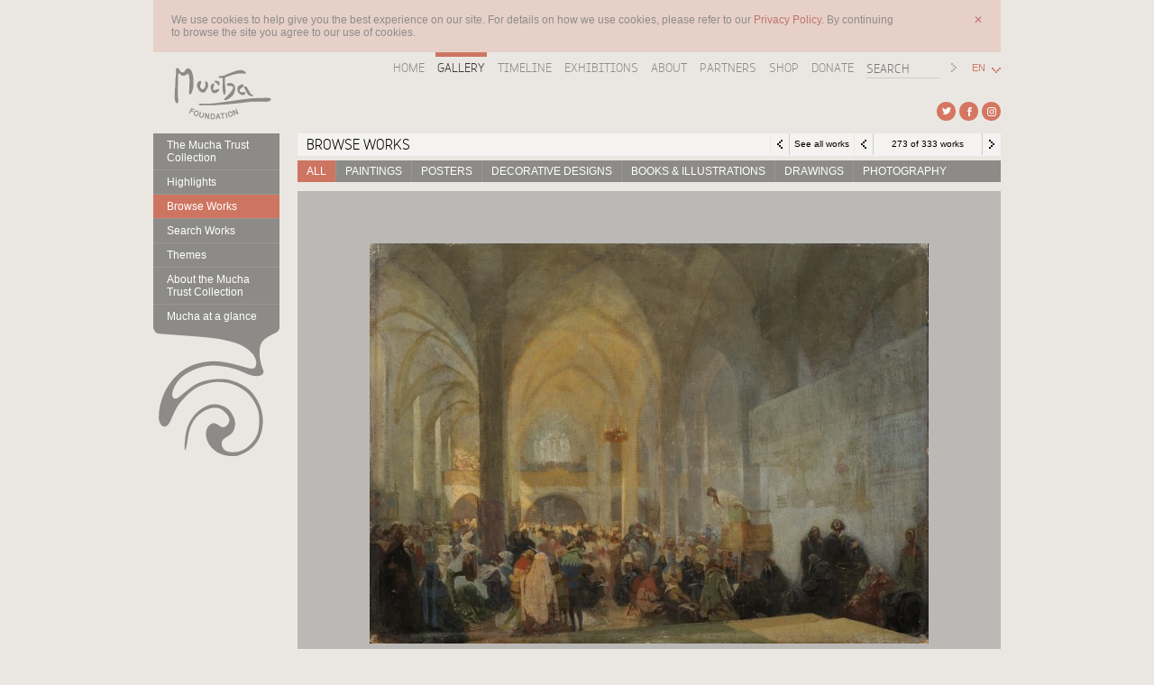

--- FILE ---
content_type: text/html; charset=UTF-8
request_url: https://muchafoundation.org/en/gallery/browse-works/object/180/
body_size: 5869
content:
<!DOCTYPE html>
<html lang="en">
	<head>
		<meta charset="utf-8">
		<meta http-equiv="X-UA-Compatible" content="IE=edge" />
				<title>Study for &#039;The Slav Epic&#039; cycle No.9: Master Jan Hus Preaching at the Bethlehem Chapel. The Magic of the Word: Truth Prevails (1412). - Browse Works - Gallery - Mucha Foundation</title>
		<meta name="author" content="Mucha Foundation" />
		<meta name="description" content="The official site of the Mucha Foundation. A comprehensive resource for information on Alphonse Mucha (or Alfons Mucha) with details on his life, the Mucha Trust Collection, news, exhibitions, events and publications." />
		<meta name="keywords" content="Alphonse Mucha, Alfons Mucha, Art Nouveau, Czech Art Nouveau Artist, Mucha Museum in Prague, Czech Republic, Jugendstil, Secession, Fin de Siecle, Mucha Posters, Mucha Decorative Panels, Mucha Drawing, Mucha Print on Demand, Gismonda poster, Sarah Bernhardt, Mucha Style, Four Seasons, Slav Epic, Mucha Foundation, Style Mucha, Mucha in Prague, Mucha in Paris, Master of Art Nouveau, Biography, Work, Timeline, Mucha Museum, Exhibitions, Authentication, Rights, Licenses, Gauguin, Toulouse Lautrec, Charles Crane" />
		<link rel="stylesheet" href="https://muchafoundation.org/static/css/reset.min.css?v=2.0" media="screen" />
		<link rel="stylesheet" href="https://muchafoundation.org/static/css/screen.min.css?v=2.0" media="screen" />
		<link rel="stylesheet" href="https://muchafoundation.org/static/css/base.min.css?v=2.0" media="screen" />
		<link rel="stylesheet" href="https://muchafoundation.org/static/css/font.min.css?v=2.0" media="screen" />
					<link rel="stylesheet" href="https://muchafoundation.org/static/css/main.min.css?v=2.0" media="screen" />
			<link rel="stylesheet" href="https://muchafoundation.org/static/css/widget/colorbox-custom.min.css?v=2.0" media="screen" />
			<link rel="stylesheet" href="https://muchafoundation.org/static/css/widget/selectbox-custom.min.css?v=2.0" media="screen" />
											<link rel="stylesheet" href="https://muchafoundation.org/static/css/widget/nivo-slider-custom.min.css?v=2.0" media="screen" />
								<link rel="stylesheet" href="https://muchafoundation.org/static/css/default.min.css?v=2.0" media="screen" />
		<link rel="stylesheet" href="https://muchafoundation.org/static/css/print.min.css?v=2.0" media="print" />
		<link rel="icon" href="https://muchafoundation.org/static/img/mf_favicon.png" />

		<!--[if IE]>
			<link rel="stylesheet" href="https://muchafoundation.org/static/css/custom/ie.min.css" media="screen" />
		<![endif]-->
		<!--[if lt IE 9]>
			<link rel="stylesheet" href="https://muchafoundation.org/static/css/custom/ie7-8.min.css" media="screen" />
			<script src="https://muchafoundation.org/static/js/HTML5_recognizer.min.js"></script>
		<![endif]-->

		<script type="text/javascript">
			var KT = { 
			    config: {
			        base_url: "https://muchafoundation.org/",
			        environment: "production",
			        curr_lang: "en",
		        	lang: {
			        	pagination_of: "of",
			        	pagination_to: "to",
			        	pagination_close: "Close",
			        	pagination_previous: "Previous",
			        	pagination_next: "Next",
		        	}
			    }
			};
		</script>

		<script src="https://muchafoundation.org/static/js/jquery-1.7.1.min.js"></script>
					<script src="https://muchafoundation.org/static/js/widget/selectbox-custom.min.js"></script>
			<script src="https://muchafoundation.org/static/js/widget/colorbox-custom.min.js"></script>
			<script src="https://muchafoundation.org/static/js/widget/validate.min.js"></script>
			<script src="https://muchafoundation.org/static/js/widget/expander-custom.min.js"></script>
							<script src="https://muchafoundation.org/static/js/widget/nivo.slider-custom.min.js"></script>
												<script src="https://muchafoundation.org/static/js/init.min.js?v=2.0"></script>
		<!-- AddThis -->
		<script type="text/javascript" src="http://s7.addthis.com/js/250/addthis_widget.js#async=1"></script>

		<!-- Global site tag (gtag.js) - Google Ads: 936518248 -->
		<script async src="https://www.googletagmanager.com/gtag/js?id=AW-936518248"></script>
		<script>
			window.dataLayer = window.dataLayer || []; function gtag(){dataLayer.push(arguments);} gtag('js', new Date()); gtag('config', 'AW-936518248');
		</script>

	</head>
	<body  data-template="object" data-controller="gallery"  data-page-id="9">
		<div id="fb-root"></div>
		<script>
			// Global variables
			var base_url = "https://muchafoundation.org/";

			// Facebook widget
			window.fbAsyncInit = function() {
				FB.init({
					appId		: '178725962223087',
					status		: true,
					cookie		: true,
					xfbml		: true,
					oauth		: true
				});
			};

			// Load the SDK Asynchronously
			(function(d){
				var js, id = 'facebook-jssdk'; if (d.getElementById(id)) {return;}
				js = d.createElement('script'); js.id = id; js.async = true;
				js.src = "//connect.facebook.net/en_US/all.min.js";
				d.getElementsByTagName('head')[0].appendChild(js);
				}(document));
		</script>
		<div id="content">
			<!-- Start: cookie policy banner -->
							<div class="cookie-policy-banner">
					<div class="content">
						We use cookies to help give you the best experience on our site. For details on how we use cookies, please refer to our <a href="https://muchafoundation.org/en/footer/privacy-policy">Privacy Policy. </a>By continuing to browse the site you agree to our use of cookies.
					</div>
					<div class="close"><span>&#10005;</span></div>
				</div>
						<!-- End: cookie policy banner -->
			<map id="skip_navigation" name="skip_navigation" title="Skip Navigation" accesskey="S">
				<p>
					[<a title="Skip to content" href="#main">Skip to content</a>]
					[<a title="Skip to main navigation" href="#main_nav">Skip to main navigation</a>]
											[<a title="Go to the global search form" href="#searchForm">Go to the global search form</a>]
																[<a title="Skip to sub navigation" href="#sub_nav">Skip to sub navigation</a>]
										[<a title="Skip to quick links" href="#footer_nav">Skip to quick links</a>]
					[<a title="Go to the accessibility information page" href="https://muchafoundation.org/footer/accessibility" accesskey="A">Go to the accessibility information page</a>]
				</p>
			</map>
			<header id="header">
				<div id="logo">
					<h1>
						<img src="https://muchafoundation.org/static/img/mucha_logo.png" alt="Mucha Foundation" /> <a href="https://muchafoundation.org/" title="Mucha Foundation">Mucha Foundation</a>
					</h1>
				</div>
				<nav id="main_nav" role="navigation">
					<!-- navigation/v_main_navigation --><ul>
						<li >
			<a  href="https://muchafoundation.org/home" title="Home" accesskey="0">
				Home			</a>
		</li>
							<li class="active">
			<a  class="active" href="https://muchafoundation.org/gallery" title="Gallery" accesskey="1">
				Gallery			</a>
		</li>
							<li >
			<a  href="https://muchafoundation.org/timeline" title="Timeline" accesskey="2">
				Timeline			</a>
		</li>
							<li >
			<a  href="https://muchafoundation.org/exhibitions" title="Exhibitions" accesskey="3">
				Exhibitions			</a>
		</li>
							<li >
			<a  href="https://muchafoundation.org/about" title="About" accesskey="4">
				About			</a>
		</li>
							<li >
			<a  href="https://muchafoundation.org/partners" title="Partners" accesskey="5">
				Partners			</a>
		</li>
				<li>
		<a class="external_link" href="https://mucha.museoteca.com/web_index.jsp?language=en" title="Shop - opens new window" accesskey="6">
			Shop		</a>
	</li>
	<li >
		<a href="https://muchafoundation.org/about/support-us" title="Donate" accesskey="7">
			Donate		</a>
	</li>
	<li>
		<form id="searchForm" name="searchForm" method="post" action="https://muchafoundation.org/en/search">
			<label for="global_keyword" hidden>Keyword</label>
			<input id="global_keyword" name="keyword" type="text" placeholder="Search" accesskey="7" />
			<input type="submit" value="Search" />
		</form>
	</li>
					<li class="language">
			<div class="selected">
				<label title="English">
									</label>
			</div>
			<ul>
							<li
					class="selected"
					data-val="EN" 
					data-url="https://muchafoundation.org/en/gallery/browse-works/object/180" 
					title="English"
					alt="English"
				>
					EN				</li>		
	        				<li
					class=""
					data-val="CZ" 
					data-url="https://muchafoundation.org/cz/gallery/browse-works/object/534" 
					title="Česky"
					alt="Česky"
				>
					CZ				</li>		
	        			</ul>
		</li>
	</ul>
<!-- END: navigation/v_main_navigation -->
				</nav>
				<!-- common/v_social_media_links -->
<div class="socialmedia_links">
	<ul>
		<li class="twitter">
			<a class="external_link" href="https://twitter.com/#!/AlphonseMucha" title="External link to Twitter">External link to Twitter</a>
		</li>
		<li class="facebook">
			<a class="external_link" href="http://www.facebook.com/AlphonseMucha" title="External link to Facebook">External link to Facebook</a>
		</li>
				<li class="instagram">
			<a class="external_link" href="https://www.instagram.com/realalphonsemucha/?hl=en" title="External link to Instagram">External link to Instagram</a>
		</li>
	</ul>
</div>
<!-- END: common/v_social_media_links -->			</header>
			<div id="content_page">
									<div id="secondary">
						<nav id="sub_nav" role="navigation">
							<!-- navigation/v_sub_navigation -->
	<ul><!-- navigation/v_menu_item -->
<li>
	<a href="https://muchafoundation.org/gallery/the-mucha-trust-collection" title="The Mucha Trust Collection">
		The Mucha Trust Collection	</a>
</li>
<!-- END: navigation/v_menu_item --><!-- navigation/v_menu_item -->
<li>
	<a href="https://muchafoundation.org/gallery/highlights" title="Highlights">
		Highlights	</a>
</li>
<!-- END: navigation/v_menu_item --><!-- navigation/v_menu_item -->
<li>
	<a class="active" href="https://muchafoundation.org/gallery/browse-works" title="Browse Works">
		Browse Works	</a>
</li>
<!-- END: navigation/v_menu_item --><!-- navigation/v_menu_item -->
<li>
	<a href="https://muchafoundation.org/gallery/search-works/reset/all" title="Search Works">
		Search Works	</a>
</li>
<!-- END: navigation/v_menu_item --><!-- navigation/v_menu_item -->
<li>
	<a href="https://muchafoundation.org/gallery/themes" title="Themes">
		Themes	</a>
</li>
<!-- END: navigation/v_menu_item --><!-- navigation/v_menu_item -->
<li>
	<a href="https://muchafoundation.org/gallery/about-the-mucha-trust-collection" title="About the Mucha Trust Collection">
		About the Mucha Trust Collection	</a>
</li>
<!-- END: navigation/v_menu_item --><!-- navigation/v_menu_item -->
<li>
	<a href="https://muchafoundation.org/gallery/mucha-at-a-glance-46" title="Mucha at a glance">
		Mucha at a glance	</a>
</li>
<!-- END: navigation/v_menu_item --><!-- START: navigation/v_ul_close -->
</ul>
<!-- END: navigation/v_ul_close -->
<!-- END: navigation/v_sub_navigation -->						</nav>
					</div>
								<div id="main" role="main">
					<div id="main_header">
													<div id="content_header">
								<!-- common/v_header -->
<!-- Pagination -->
<div class="pagination">
	<ul>
				<li>
			<a class="previous" href="https://muchafoundation.org/en/gallery/browse-works/object/179/" title="Previous">
				Previous			</a>
		</li>
				<li>
			<p>
																	273												of 333													works							</p>
		</li>
				<li>
			<a class="next" href="https://muchafoundation.org/en/gallery/browse-works/object/187/" title="Next">
				Next			</a>
		</li>
			</ul>
</div>

<div class="back_link">
	<ul>
		<li>
			<a href="https://muchafoundation.org/en/gallery/browse-works/page/6" title="See all works">
									See all works							</a>
		</li>
	</ul>
</div>

<header role="heading">
	<h2>Browse Works</h2>
</header>
<!-- END: common/v_header -->
							</div>
						
													<div id="content_nav" role="navigation">
								<!--gallery/v_object_types-->
<nav>
	<ul>
		<li><a class="active" href="https://muchafoundation.org/gallery/browse-works" title="All">All</a></li>
				<li><a  href="https://muchafoundation.org/gallery/browse-works/object_type/paintings" title="Paintings">Paintings</a></li>
				<li><a  href="https://muchafoundation.org/gallery/browse-works/object_type/posters" title="Posters">Posters</a></li>
				<li><a  href="https://muchafoundation.org/gallery/browse-works/object_type/decorative-designs" title="Decorative designs">Decorative designs</a></li>
				<li><a  href="https://muchafoundation.org/gallery/browse-works/object_type/books-illustrations" title="Books &amp; Illustrations">Books & Illustrations</a></li>
				<li><a  href="https://muchafoundation.org/gallery/browse-works/object_type/drawings" title="Drawings">Drawings</a></li>
				<li><a  href="https://muchafoundation.org/gallery/browse-works/object_type/photography" title="Photography">Photography</a></li>
			</ul>
</nav>
<!--END:gallery/v_object_types-->							</div>
						
						
						
						
						
						
						
													<div id="banner" role="banner">
								<!-- gallery/v_object_banner -->
<div id="gallery_hero">
			<div id="image_slider">
			<ul>
									<li>
						<img src="/media//w620h560/paintings/O038_Master_Jan_Hus_Preachihg.jpg" alt="Interior of a church with figures gathered around a preacher in a pulpit" data-rel="/media//w30/paintings/O038_Master_Jan_Hus_Preachihg.jpg" />
					</li>
							</ul>
		</div>
	</div>
<!-- END: gallery/v_object_banner -->
							</div>
						
											</div>
					<div id="main_body">
													<div id="body" class="narrow">
								<!-- gallery/v_object_body -->
<article role="article">
	<div class="body">
		<header role="heading">
			<h1>Study for 'The Slav Epic' cycle No.9: Master Jan Hus Preaching at the Bethlehem Chapel. The Magic of the Word: Truth Prevails (1412). <span>(c.1915-1916)</span></h1>
		</header>
		<div class="body_text">
					</div>
		<footer>
			<div class="footer_note">
				<p>
										&copy; Mucha Trust <a href="https://muchafoundation.org/partners/image-licenses" title="See license information">See license information</a>
									</p>
			</div>
		</footer>
	</div>
</article>
<!-- END: gallery/v_object_body --><!-- gallery/v_object_objects -->
	<section class="links">
		<header>
			<h3>Related objects</h3>
		</header>
		<ul>
							<li class="hlink_block forth right black">
											<div class="thumbnail">
							<a href="https://muchafoundation.org/gallery/browse-works/object/220" title="Go to &#039;The Slav Epic&#039; cycle No.9: Master Jan Hus Preaching at the Bethlehem Chapel. The Magic of the Word: Truth Prevails (1412).">
								<img src="/media//w66/paintings/NMF013_Jan_Hus_Preaching.jpg" alt="" />
							</a>
						</div>
										<div class="body">
						<h4>
							<a href="https://muchafoundation.org/gallery/browse-works/object/220" title="Go to &#039;The Slav Epic&#039; cycle No.9: Master Jan Hus Preaching at the Bethlehem Chapel. The Magic of the Word: Truth Prevails (1412).">'The Slav Epic' cycle No.9: Master Jan Hus Preaching at the Bethlehem Chapel. The Magic of the Word: Truth Prevails (1412). <span>(1916)</span></a>
						</h4>
						<p>egg tempera on canvas</p>
						<a class="hlink arrow" href="https://muchafoundation.org/gallery/browse-works/object/220" title="Go to &#039;The Slav Epic&#039; cycle No.9: Master Jan Hus Preaching at the Bethlehem Chapel. The Magic of the Word: Truth Prevails (1412).">Go to 'The Slav Epic' cycle No.9: Master Jan Hus Preaching at the Bethlehem Chapel. The Magic of the Word: Truth Prevails (1412).</a>
					</div>
				</li>
							<li class="hlink_block forth right black">
											<div class="thumbnail">
							<a href="https://muchafoundation.org/gallery/browse-works/object/187" title="Go to Mucha posing as Jan Hus for &#039;Master Jan Hus Preaching at the Bethlehem Chapel&#039; (The Slav Epic cycle No.9, 1916)">
								<img src="/media//w66/photographs/MFGN262_Mucha_as_Jan_Hus.jpg" alt="Dressed as a priest, Mucha stands on a table and leans forward over the back of a chair placed on the table" />
							</a>
						</div>
										<div class="body">
						<h4>
							<a href="https://muchafoundation.org/gallery/browse-works/object/187" title="Go to Mucha posing as Jan Hus for &#039;Master Jan Hus Preaching at the Bethlehem Chapel&#039; (The Slav Epic cycle No.9, 1916)">Mucha posing as Jan Hus for 'Master Jan Hus Preaching at the Bethlehem Chapel' (The Slav Epic cycle No.9, 1916) <span>(c.1915-1916)</span></a>
						</h4>
						<p>Reproduced from original glass plate plate</p>
						<a class="hlink arrow" href="https://muchafoundation.org/gallery/browse-works/object/187" title="Go to Mucha posing as Jan Hus for &#039;Master Jan Hus Preaching at the Bethlehem Chapel&#039; (The Slav Epic cycle No.9, 1916)">Go to Mucha posing as Jan Hus for 'Master Jan Hus Preaching at the Bethlehem Chapel' (The Slav Epic cycle No.9, 1916)</a>
					</div>
				</li>
					</ul>
	</section>
<!-- END:gallery/v_object_objects -->
							</div>
																			<aside>
								<!-- page/v_side_toolbar -->
<div class="toolbar" role="toolbar">
	<ul>
		<li class="hlink_inline left colored">
			<a class="hlink_mask hlink share share_this-link" href="#" title="Click here to Share">Click here to <mark>Share</mark></a>
		</li>
			</ul>
	<div class="clear_float"></div>
</div>


<!-- END: page/v_side_toolbar -->
<!--gallery/v_object_details-->
<section class="info">
			<dl>
			<dt>Media type</dt>
			<dd>
									<a class="hlink_mask" href="https://muchafoundation.org/en/gallery/browse-works/object_type/paintings" title="See all Paintings">
						See all <mark>Paintings</mark>
					</a>
							</dd>
		</dl>
				<dl>
			<dt>Medium</dt>
			<dd>Oil on canvas</dd>
		</dl>
				<dl>
			<dt>Date</dt>
			<dd>c.1915-1916</dd>
		</dl>
				<dl>
			<dt>Dimensions</dt>
			<dd>33 x 46         cm</dd>
		</dl>
		</section>
<!-- END: gallery/v_object_details-->
							</aside>
											</div>
					<div id="main_footer">
											</div>
				</div>
							</div>
			<div id="footer">
				<!-- common/v_footer_navigation -->
			<div id="footer_links" class="footer_section">
			<header>
				<!-- <h5></h5> -->
				<h5>GET IN TOUCH</h5>
			</header>
			<!-- common/v_social_media_links_footer -->
<div class="socialmedia_links">
	<ul>
		<li class="twitter">

			<a id="follow-button" class="btn" title="Follow @AlphonseMucha on Twitter" href="https://twitter.com/intent/follow?ref_src=twsrc%5Etfw&amp;region=follow_link&amp;screen_name=AlphonseMucha&amp;tw_p=followbutton">
				<i></i>
				<span class="label" id="l">Follow</span>
			</a>
			<!-- <a href="https://twitter.com/AlphonseMucha" class="twitter-follow-button" data-show-screen-name="false" data-show-count="false" title="Follow @AlphonseMucha on twitter">Follow @AlphonseMucha</a>
			<script async src="//platform.twitter.com/widgets.js" charset="utf-8"></script> -->

		</li>
		<li class="facebook">
			<a class="external_link" href="http://www.facebook.com/AlphonseMucha" title="External link to Facebook">External link to Facebook</a>
		</li>
					<li>
				<div class="fb-like" data-href="http://london.keepthinking.net" data-send="false" data-layout="button_count" data-width="100" data-show-faces="false"></div>
			</li>
				<li class="instagram">
			<a class="external_link" href="https://www.instagram.com/realalphonsemucha/?hl=en" title="External link to Instagram">External link to Instagram</a>
		</li>
	</ul>
</div>

<!-- END: common/v_social_media_links_footer -->
							<ul class="links">
											<li>
							<a class="link" href="https://muchafoundation.org/about/newsletter">Subscribe to our newsletter</a>
						</li>
											<li>
							<a class="link" href="https://muchafoundation.org/about/contact-us" accesskey="8">Contact Us</a>
						</li>
									</ul>
					</div>
					<div id="widget" class="footer_section">
				<header>
					<h5>Latest tweets</h5>
				</header>
			</div>
				<div id="footer_nav" class="footer_section" role="contentinfo">
			<header>
				<h5>Quick links</h5>
			</header>
			<div class="body">
				<nav>
											<ul class="links">
															<li>
									<a class="link" href="https://muchafoundation.org/footer/web-credits" title="Web Credits">Web Credits</a>
								</li>
															<li>
									<a class="link" href="https://muchafoundation.org/footer/accessibility" title="Accessibility">Accessibility</a>
								</li>
															<li>
									<a class="link" href="https://muchafoundation.org/footer/privacy-policy" title="Privacy Policy">Privacy Policy</a>
								</li>
															<li>
									<a class="link" href="https://muchafoundation.org/footer/sitemap" title="Sitemap" accesskey="9">Sitemap</a>
								</li>
													</ul>
									</nav>
				<p>&copy; 2026 Mucha Foundation</p>
			</div>
		</div>
	<!-- END: common/v_footer_navigation -->
			</div>
		</div>


		<script type="text/javascript">
		  var _gaq = _gaq || [];
		  _gaq.push(['_setAccount', 'UA-28294055-1']);
		  _gaq.push(['_trackPageview']);
		  (function() {
		    var ga = document.createElement('script'); ga.type = 'text/javascript'; ga.async = true;
		    ga.src = ('https:' == document.location.protocol ? 'https://ssl' : 'http://www') + '.google-analytics.com/ga.js';
		    var s = document.getElementsByTagName('script')[0]; s.parentNode.insertBefore(ga, s);
		  })();
		</script>
		<!-- google adwords tracking -->
		
					<!-- Google conversion codes -->
			<script type="text/javascript">
				/* <![CDATA[ */
				goog_snippet_vars = function() {
					var w = window;
					w.google_conversion_id = 936518248;
					w.google_conversion_label = "OvlZCJrB6WgQ6MTIvgM";
					w.google_remarketing_only = false;
				}
				// DO NOT CHANGE THE CODE BELOW.
				goog_report_conversion = function(url, redirect) {
					goog_snippet_vars();
					window.google_conversion_format = "3";
					var opt = new Object();
					opt.onload_callback = function() {
					if (typeof(url) != 'undefined' && redirect != false ) {
						window.location = url;
					}
				}
				var conv_handler = window['google_trackConversion'];
				if (typeof(conv_handler) == 'function') {
					conv_handler(opt);
				}
			}
			/* ]]> */
			</script>
			<script type="text/javascript" src="//www.googleadservices.com/pagead/conversion_async.js"> </script>
		
				<!-- END google adwords tracking -->
		<script>
		$('nav li.language >ul li').click(function() {
			var selected_lenguage = $(this).data('val');
			$('nav li.language >ul li').removeClass('selected');
			$('nav li.language >div.selected label').text(selected_lenguage);
			$(this).addClass('selected');
		});
		</script>
		<script>
		$('nav li.language >ul li').click(function() {
			// var selected_lenguage = $(this).data('val');
			// $('nav li.language >ul li').removeClass('selected');
			// $('nav li.language >div.selected label').text(selected_lenguage);
			// $(this).addClass('selected');
			location.href = $(this).data('url');
		});
		if(location.href.indexOf('/cz') > 0) {
			$('.language div.selected label').text('CZ');
			$('nav li.language >ul li').removeClass('selected');
			$('nav li.language >ul li').each(function() {
				if($(this).data('val') == 'CZ') {
					$(this).addClass('selected');
				}
			});
		}
		if(location.href.indexOf('/en') > 0) {
			$('.language div.selected label').text('EN');
			$('nav li.language >ul li').removeClass('selected');
			$('nav li.language >ul li').each(function() {
				if($(this).data('val') == 'EN') {
					$(this).addClass('selected');
				}
			});
		}
		</script>
	</body>
</html>


--- FILE ---
content_type: text/css
request_url: https://muchafoundation.org/static/css/reset.min.css?v=2.0
body_size: 370
content:
address,blockquote,body,dd,div,dl,dt,fieldset,form,h1,h2,h3,h4,h5,h6,input,li,ol,p,pre,td,textarea,th,ul{margin:0;padding:0}table{border-collapse:collapse;border-spacing:0}address,fieldset,img{border:0}address,caption,cite,code,dfn,th,var{font-style:normal;font-weight:400}ol,ul{list-style:none}em{font-style:italic}caption,th{text-align:left}h1,h2,h3,h4,h5,h6{font-size:100%;font-weight:400}q: after,q: before{content:''}abbr,acronym{border:0}button,input,textarea{border:0}input::-moz-focus-inner{border:0;padding:0}address,article,figcaption,figure,footer,header,input,label,nav,section,select,textarea,time{display:block;margin:0;padding:0}mark{background:0 0}

--- FILE ---
content_type: text/css
request_url: https://muchafoundation.org/static/css/screen.min.css?v=2.0
body_size: 3123
content:
body{background:#eae7e2;font-family:Lucida Sans Unicode,Lucida Grande,sans-serif;font-size:12px;color:#333}p{line-height:120%}a{text-decoration:none}a:focus{outline-color:#ce7561}figure{font-size:0;line-height:0}figcaption{font-size:9px;line-height:120%;padding:8px 8px 0 8px}figcaption p{margin-bottom:8px}figcaption span{color:#999}img{border:0}fieldset{padding:10px 20px 0 10px}form .column{width:150px;padding-right:10px;margin-right:40px;float:left}form fieldset .plain{width:160px;padding:0}button,input,label,select,textarea{font-family:Lucida Sans Unicode,Lucida Grande,sans-serif;font-size:11px;color:#333;line-height:11px}fieldset label{display:block;text-transform:uppercase;margin-bottom:5px}fieldset label a{color:#ce5037}fieldset label a:focus,fieldset label a:hover{text-decoration:underline}#content_page fieldset button,#content_page fieldset input,#content_page fieldset textarea{margin-bottom:10px}#content_page input[type=email],#content_page input[type=password],#content_page input[type=search],#content_page input[type=text],#content_page textarea{background:#e8e7e5;width:100%;padding:5px;-webkit-box-shadow:inset 2px 2px 4px rgba(0,0,0,.3);-moz-box-shadow:inset 2px 2px 4px rgba(0,0,0,.3);-o-box-shadow:inset 2px 2px 4px rgba(0,0,0,.3);box-shadow:inset 2px 2px 4px rgba(0,0,0,.3)}#content_page input[type=button],#content_page input[type=submit]{background:url(../img/hlink.png) right -22px no-repeat;position:relative;height:22px;font-family:VariableBold,Geneva,sans-serif;font-size:16px;color:#000;text-transform:uppercase;padding-right:30px;cursor:pointer;float:right;z-index:1}#content_page input[type=submit]:focus{outline:1px dotted #ce7561}#content_page #filter input[type=submit]:focus{outline:1px dotted #fff}.submit{display:block;position:relative;clear:both}.submit:after{content:"";background-color:rgba(0,0,0,.4);position:absolute;width:22px;height:22px;top:0;right:0;z-index:0;-webkit-border-radius:11px;-moz-border-radius:11px;border-radius:11px}.submit:hover:after{background-color:rgba(0,0,0,.7)}fieldset .submit{margin-right:-10px}#content_page input[type=email]:focus,#content_page input[type=password]:focus,#content_page input[type=search]:focus,#content_page input[type=text]:focus,#content_page textarea:focus{background-color:#fff!important}input:disabled{cursor:default;-ms-filter:"alpha(opacity=50)";opacity:.5}input[type=checkbox],input[type=radio]{margin-right:10px;float:left}#content fieldset .date{overflow:hidden;width:160px;padding:0}#content_page fieldset .date input{width:65px;margin-right:5px;float:left}fieldset .radio-check{margin:16px 0 10px 0}fieldset .radio-check label{margin:2px 0}fieldset .radio-check input{margin-bottom:0}.terms_conditions{overflow:hidden}.terms_conditions p{font-size:11px;margin-top:10px}.terms_conditions p a{color:#ce5037}.terms_conditions p a:focus,.terms_conditions p a:hover{text-decoration:underline}#content .form_response{position:relative;padding:2px}#content .form_response p,#content .form_response.failure p{background:#f5dcd7;padding:10px 8px 5px 38px;color:#cd5037}#content .form_response p:before,#content .form_response.failure p:before{background-color:#ce5037;background-image:url(../img/form_response.png);background-position:0 -22px;content:"";position:absolute;width:22px;height:22px;left:8px;top:8px;-webkit-border-radius:11px;-moz-border-radius:11px;border-radius:11px}#content .form_response.info p{background:#e5e5e5;color:#666}#content .form_response.info p:before{background-color:#666;background-position:0 0}#content .form_response.success p{background:#e3e5c5;color:#656b31}#content .form_response.success p:before{background-color:#8e9953;background-position:0 -44px}#content .form_response p span{display:block;margin-bottom:5px}.addthis_button{display:block}.clear_float{clear:both}.invisible{display:none}#content #skip_navigation,#content [hidden],#content legend{position:absolute;display:block;left:-2000px;top:-2000px;font-size:0;line-height:0;text-indent:-90000px}.mask{position:relative;margin-bottom:10px}#content .hlink_mask{display:inline-block;line-height:0!important;text-indent:-90000px}#content .hlink_mask mark{display:block;line-height:normal!important;text-indent:0}.loading{background:#eae7e2 url(../img/loading.gif) center center no-repeat;display:none;position:absolute;width:100%;height:100%;z-index:1000;-ms-filter:"alpha(opacity=80)";opacity:.8}.loading p{line-height:0;text-indent:-90000px}.ie_fix{display:none}.link{color:#cd5037}.link:focus,.link:hover{text-decoration:underline}.socialmedia_links ul{overflow:hidden}.socialmedia_links li{margin-left:4px;float:left}.socialmedia_links li a{background-color:rgba(206,80,55,.75);background-image:url(../img/socialmedia_links.png);background-repeat:no-repeat;display:block;width:21px;height:21px;line-height:0;text-indent:-90000px;-webkit-border-radius:10px;-moz-border-radius:10px;border-radius:10px}.socialmedia_links li a:focus,.socialmedia_links li a:hover{background-color:#ce5037}.socialmedia_links .twitter a{background-position:0 0}.socialmedia_links .twitter a#follow-button{position:relative;height:20px;box-sizing:border-box;padding:1px 8px 1px 6px;background-color:#1b95e0;color:#fff;border-radius:3px;font-weight:500;cursor:pointer;text-indent:0;background-image:none;width:auto}.socialmedia_links .twitter a#follow-button:focus,.socialmedia_links .twitter a#follow-button:hover{background-color:#0c7abf}.socialmedia_links .twitter a#follow-button i{position:relative;top:2px;display:inline-block;width:14px;height:14px;background:transparent 0 0 no-repeat;background-image:url(data:image/svg+xml,%3Csvg%20xmlns%3D%22http%3A%2F%2Fwww.w3.org%2F2000%2Fsvg%22%20viewBox%3D%220%200%2072%2072%22%3E%3Cpath%20fill%3D%22none%22%20d%3D%22M0%200h72v72H0z%22%2F%3E%3Cpath%20class%3D%22icon%22%20fill%3D%22%23fff%22%20d%3D%22M68.812%2015.14c-2.348%201.04-4.87%201.744-7.52%202.06%202.704-1.62%204.78-4.186%205.757-7.243-2.53%201.5-5.33%202.592-8.314%203.176C56.35%2010.59%2052.948%209%2049.182%209c-7.23%200-13.092%205.86-13.092%2013.093%200%201.026.118%202.02.338%202.98C25.543%2024.527%2015.9%2019.318%209.44%2011.396c-1.125%201.936-1.77%204.184-1.77%206.58%200%204.543%202.312%208.552%205.824%2010.9-2.146-.07-4.165-.658-5.93-1.64-.002.056-.002.11-.002.163%200%206.345%204.513%2011.638%2010.504%2012.84-1.1.298-2.256.457-3.45.457-.845%200-1.666-.078-2.464-.23%201.667%205.2%206.5%208.985%2012.23%209.09-4.482%203.51-10.13%205.605-16.26%205.605-1.055%200-2.096-.06-3.122-.184%205.794%203.717%2012.676%205.882%2020.067%205.882%2024.083%200%2037.25-19.95%2037.25-37.25%200-.565-.013-1.133-.038-1.693%202.558-1.847%204.778-4.15%206.532-6.774z%22%2F%3E%3C%2Fsvg%3E)}.socialmedia_links .facebook a{background-position:0 -21px}.socialmedia_links .facebook_like a{background-position:0 -42px}.socialmedia_links .instagram a{background-position:0 -42px}#content .hlink_block,#content .hlink_inline{position:relative}#content .hlink_block,#content .hlink_block mark,#content .hlink_inline,#content .hlink_inline mark{min-height:22px!important}#content .hlink_block.left,#content .hlink_inline.left .hlink{padding-left:38px}#content .hlink_block.right,#content .hlink_inline.right .hlink{padding-right:38px}#content .hlink_block.black .hlink,#content .hlink_inline.black .hlink:after{background-color:rgba(0,0,0,.4)}#content .hlink_block.black .hlink:focus,#content .hlink_block.black .hlink:hover,#content .hlink_inline.black .hlink:focus:after,#content .hlink_inline.black .hlink:hover:after{background-color:rgba(0,0,0,.7)}#content .hlink_block.white .hlink,#content .hlink_inline.white .hlink:after{background-color:rgba(255,255,255,.5)}#content .hlink_block.white .hlink:focus,#content .hlink_block.white .hlink:hover,#content .hlink_inline.white .hlink:focus:after,#content .hlink_inline.white .hlink:hover:after{background-color:#fff}#content .hlink_block.colored .hlink,#content .hlink_inline.colored .hlink:after{background-color:rgba(206,80,55,.75)}#content .hlink_block.colored .hlink:focus,#content .hlink_block.colored .hlink:hover,#content .hlink_inline.colored .hlink:focus:after,#content .hlink_inline.colored .hlink:hover:after{background-color:#ce5037}#content .hlink_block .hlink,#content .hlink_inline .hlink:after{background-image:url(../img/hlink.png);background-repeat:no-repeat}#content .hlink_block.forth.black .arrow,#content .hlink_block.forth.colored .arrow,#content .hlink_inline.forth.black .arrow:after,#content .hlink_inline.forth.colored .arrow:after{background-position:0 -22px}#content .hlink_block.forth.white .arrow,#content .hlink_inline.forth.white .arrow:after{background-position:0 -44px}#content .hlink_block.up.black .arrow,#content .hlink_block.up.colored .arrow,#content .hlink_inline.up.black .arrow:after,#content .hlink_inline.up.colored .arrow:after{background-position:0 -66px}#content .hlink_block.up.white .arrow,#content .hlink_inline.up.white .arrow:after{background-position:0 -88px}#content .active .hlink_block.up.white .arrow,#content .active .hlink_inline.up.white .arrow:after{background-position:0 -198px}#content .hlink_block.back.black .arrow,#content .hlink_block.back.colored .arrow,#content .hlink_inline.back.black .arrow:after,#content .hlink_inline.back.colored .arrow:after{background-position:0 -110px}#content .hlink_block.back.white .arrow,#content .hlink_inline.back.white .arrow:after{background-position:0 -132px}#content .hlink_block .share,#content .hlink_inline .share:after{background-position:0 -154px}#content .hlink_block .buy,#content .hlink_inline .buy:after{background-position:0 -176px}#content .hlink_block .help,#content .hlink_inline .help:after{background-position:0 -330px}#content .hlink_block .hlink,#content .hlink_inline .hlink:after{position:absolute;width:22px;height:22px;top:50%;margin:-11px 0 0 0;-webkit-border-radius:11px;-moz-border-radius:11px;border-radius:11px}#content .hlink_block .hlink{line-height:0;text-indent:-90000px;text-align:center;padding:0}#content .hlink_inline .hlink:after{content:""}#content .hlink_block .hlink,#content .hlink_inline .hlink:after{left:0}#content .hlink_block.left .hlink,#content .hlink_inline.left .hlink:after{left:8px}#content .hlink_block.right .hlink,#content .hlink_inline.right .hlink:after{left:auto;right:8px}#content .hlink_block .doc mark{line-height:22px!important;font-size:8px;color:#fff;text-transform:uppercase}#content .hlink_block .body{padding-right:0!important}#content .body.hlink_block .hlink,#content .hlink_block .body .hlink{top:8px;margin:0}.pagination{overflow:hidden;background:#f5f3f1}.pagination ul{overflow:hidden;border-left:1px solid #eae7e2}.pagination li{height:24px;float:left}.pagination li a{background-color:transparent;background-image:url(../img/pagination.png);background-repeat:no-repeat;display:block;width:20px;height:24px;line-height:0;text-indent:-90000px}.pagination li .previous{background-position:center 0}.pagination li .next{background-position:center -176px}.pagination li .disabled,.pagination li .disabled:hover{cursor:default;-ms-filter:"alpha(opacity=20)";opacity:.2}.pagination li a:focus,.pagination li a:hover{background-color:#fff}.pagination li p{color:#000;font-size:10px;line-height:24px;border-left:1px solid #ccc;border-right:1px solid #ccc;padding:0 20px}.back_link,.forth_link{background:#f5f3f1;overflow:hidden}.back_link li,.forth_link li{float:left}.back_link a,.forth_link a{position:relative;display:block;min-height:24px;color:#000;font-size:10px}#content_header .back_link a,#content_header .forth_link a{height:24px;line-height:24px;padding-top:0;padding-bottom:0}.back_link a{padding:5px 5px 5px 26px;border-left:1px solid #eae7e2}.forth_link a{padding:5px 26px 5px 5px;border-right:1px solid #eae7e2}.back_link a:before,.forth_link a:after{content:"";position:absolute;width:20px;height:100%;top:0}.back_link a:before{background:url(../img/pagination.png) center top no-repeat;left:0;border-right:1px solid #ccc}.forth_link a:after{background:url(../img/pagination.png) center -176px no-repeat;right:0;border-left:1px solid #ccc}.back_link a:focus,.back_link a:hover,.forth_link a:focus,.forth_link a:hover{background-color:#fff}.expander_link a,.expander_link mark{font-size:12px;color:#cd5037}.expander_link a{position:relative;display:inline-block;line-height:0;text-indent:-90000px;padding-right:15px}.expander_link a:focus,.expander_link a:hover{text-decoration:underline}.expander_link a:after{content:"";background-image:url(../img/more_link.png);background-repeat:no-repeat;position:absolute;width:10px;height:6px;top:50%;right:0;margin-top:-3px}.read_more a:after{background-position:0 0}.read_less a:after{background-position:0 -6px}.email_confirmation{position:absolute;display:block;left:-2000px;top:-2000px;font-size:0;line-height:0;text-indent:-90000px}

--- FILE ---
content_type: text/css
request_url: https://muchafoundation.org/static/css/widget/colorbox-custom.min.css?v=2.0
body_size: 1117
content:
/*!* Update 2012 * Author:Igino Fucci for Keepthinking Ltd */ #colorbox,#cboxOverlay,#cboxWrapper{position:absolute;top:0;left:0;z-index:9999;overflow:hidden;}#colorbox{background:#fff;}#cboxOverlay{position:fixed;width:100%;height:100%;}#cboxMiddleLeft,#cboxBottomLeft{clear:left;}#cboxContent{position:relative;overflow:hidden;}#cboxLoadedContent{background:#fff;overflow:auto;}#cboxLoadedContent iframe{display:block;width:100%;height:100%;border:0;}#cboxLoadingOverlay,#cboxLoadingGraphic{position:absolute;top:0;left:0;width:100%;}#cboxPrevious,#cboxNext,#cboxClose,#cboxSlideshow{cursor:pointer;}#cboxOverlay{background:#000;}#cboxTopLeft,#cboxTopRight,#cboxBottomLeft,#cboxBottomRight{width:0;height:0;}#cboxTopCenter,#cboxBottomCenter{height:0;}#cboxMiddleLeft,#cboxMiddleRight{width:0;}#cboxContent{background:#EEEEED;font-family:Lucida Sans Unicode,Lucida Grande,sans-serif;font-size:12px;color:#333;}#cboxCurrent,#cboxSlideshow,#cboxPrevious,#cboxNext,#cboxClose{position:absolute;}#cboxLoadedData{background:#A5A499;width:639px;height:642px;border-right:1px solid #7C7B73;float:left;text-align:center;}#cboxLoadedData img{border:2px solid #fff!important;margin-top:2px;}#cboxHeader{background:#fff;position:relative;width:296px;height:100%;font-size:12px;line-height:normal;padding:2px;float:right;}#cboxTitle{padding:15px 10px;border-top:30px solid #7C7B73;}#cboxTitle h4,#cboxTitle p,#cboxTitle ul{padding-left:5px;padding-right:5px;}#cboxTitle h4{font-size:18px;font-weight:normal;margin-bottom:10px;}#cboxTitle p{font-size:12px;line-height:140%;margin-bottom:15px;}#cboxTitle ul{overflow:hidden;}#cboxTitle li{min-height:22px;margin-right:10px;float:left;}#cboxTitle li a,#cboxTitle li mark{color:#333;}#cboxTitle li a{display:block;position:relative;font-family:VariableBold,Geneva,sans-serif;font-size:12px;line-height:0!important;text-transform:uppercase;text-indent:-90000px;padding-right:38px;}#cboxTitle li a:after{background-color:rgba(0,0,0,0.4);background-image:url(../../img/hlink.png);background-position:0 -22px;background-repeat:no-repeat;content:"";position:absolute;width:22px;height:22px;top:50%;right:8px;margin:-11px 0 0 0;-webkit-border-radius:11px;-moz-border-radius:11px;border-radius:11px;}#cboxTitle li a:focus:after,#cboxTitle li a:hover:after{background-color:rgba(0,0,0,0.7);}#cboxTitle li a,#cboxTitle li a:focus,#cboxTitle li a:hover{text-decoration:none;}#cboxTitle mark{display:block;line-height:24px!important;text-indent:0;}#cboxTitle small{position:absolute;left:12px;bottom:12px;font-size:9px;color:#999;text-align:left;}#cboxCurrent{top:10px;left:12px;font-size:11px;color:#fff;}#cboxSlideshow{top:0;right:42px;}#cboxPrevious,#cboxNext,#cboxClose{background-color:#7C7B73;background-image:url(../../img/hlink.png);background-repeat:no-repeat;width:36px;height:30px;top:2px;text-indent:-90000px;line-height:0;border-left:2px solid #fff;z-index:10;}#cboxPrevious:focus,#cboxNext:focus,#cboxClose:focus,#cboxPrevious:hover,#cboxNext:hover,#cboxClose:hover{background-color:#545352;}#cboxPrevious{background-position:center -220px;right:72px;}#cboxNext{background-position:center -250px;right:36px;}#cboxClose{background-position:center -280px;right:2px;}

--- FILE ---
content_type: text/css
request_url: https://muchafoundation.org/static/css/widget/nivo-slider-custom.min.css?v=2.0
body_size: 967
content:
/*
 * jQuery Nivo Slider v2.7.1
 * http://nivo.dev7studios.com
 *
 * Copyright 2011, Gilbert Pellegrom
 * Free to use and abuse under the MIT license.
 * http://www.opensource.org/licenses/mit-license.php
 * March 2010
 *
 * Update 2011
 * Author Igino Fucci for Keepthinking Ltd
 */

.nivoSlider{position:relative}.nivoSlider a.nivo-imageLink{position:absolute;top:0;left:0;width:100%;height:100%;border:0;padding:0;margin:0;z-index:6;display:none}.nivo-slice{display:block;position:absolute;height:100%;top:0;z-index:5}.nivo-box{display:block;position:absolute;z-index:5}.nivo-caption{position:absolute;top:0;right:0;z-index:10}.nivo-html-caption{display:none}.nivo-directionNav{position:absolute;width:100%;height:34px;top:50%;margin-top:-17px;z-index:10}.nivo-directionNav .nivo-prevNav,.nivo-directionNav .nivo-nextNav,#banner .nivo-directionNav input{position:absolute;width:22px;height:22px;top:50%;line-height:0;text-indent:-90000px;text-align:center;padding:0;margin:-11px 0 0 0;z-index:20}#banner .nivo-directionNav input{background-color:rgba(0,0,0,0.4);background-image:url(../../img/hlink.png);background-repeat:no-repeat;cursor:pointer;-webkit-border-radius:11px;-moz-border-radius:11px;border-radius:11px}#banner .nivo-directionNav input:focus,#banner .nivo-directionNav input:hover{background-color:rgba(0,0,0,0.7)}.nivo-directionNav span{background-color:#fff!important;position:absolute;width:30px;height:30px;top:0;line-height:20px;text-indent:0;margin-top:-6px;visibility:hidden;border:2px solid #fff;opacity:0;-webkit-transition:all .5s ease-in-out;-moz-transition:all .5s ease-in-out;-o-transition:opacity .5s ease-in-out;transition:all .5s ease-in-out}.nivo-directionNav .nivo-prevNav span{left:30px}.nivo-directionNav .nivo-nextNav span{right:30px}.nivo-directionNav .nivo-prevNav:focus span,.nivo-directionNav .nivo-prevNav:hover span,.nivo-directionNav .nivo-nextNav:focus span,.nivo-directionNav .nivo-nextNav:hover span{visibility:visible;opacity:1}.nivo-directionNav .nivo-prevNav{left:10px}#banner .nivo-directionNav .nivo-prevNav input{background-position:0 -110px}.nivo-directionNav .nivo-nextNav{right:10px}#banner .nivo-directionNav .nivo-nextNav input{background-position:0 -22px}.nivo-controlNav{position:absolute;overflow:hidden;width:230px;height:15px;right:20px;bottom:50px;text-align:center;z-index:30}.nivo-controlNav a{display:inline-block;width:15px;height:15px;line-height:15px;text-align:center;cursor:pointer}.nivo-controlNav a:hover{text-decoration:none}.nivo-controlNav a span{background:#ce7561;display:inline-block;width:4px;height:4px;line-height:0;text-indent:-90000px;vertical-align:middle;-webkit-border-radius:2px;-moz-border-radius:2px;border-radius:2px}.nivo-controlNav a.active span{width:8px;height:8px;-webkit-border-radius:4px;-moz-border-radius:4px;border-radius:4px}#nivo-counter{position:absolute;right:10px;bottom:10px;font-size:10px;z-index:10}

--- FILE ---
content_type: text/css
request_url: https://muchafoundation.org/static/css/default.min.css?v=2.0
body_size: 884
content:
.body_text{background:0 0;font-family:Lucida Sans Unicode,Lucida Grande,sans-serif;font-size:12px;color:#333;line-height:130%;padding:0}.body_text a,.body_text a:hover{background:0 0;color:#ce5037;font-style:normal;font-weight:400;text-decoration:none}.body_text a:focus,.body_text a:hover{text-decoration:underline}.body_text h1,.body_text h2,.body_text h3,.body_text h4,.body_text h5,.body_text h6{background:0 0;width:auto;height:auto;line-height:100%;text-indent:0;padding:10px 0 5px;margin:0;float:none;font-style:normal;font-weight:400}.body_text h1:first-child,.body_text h2:first-child,.body_text h3:first-child,.body_text h4:first-child,.body_text h5:first-child{padding-top:0}.body_text h1:last-child,.body_text h2:last-child,.body_text h3:last-child,.body_text h4:last-child,.body_text h5:last-child{padding-bottom:0}.body_text h1+p,.body_text h2+p,.body_text h3+p,.body_text h4+p,.body_text h5+p,.body_text h6+p{padding-top:5px}.body_text code,.body_text dl,.body_text figure,.body_text p,.body_text pre,.body_text table{margin-bottom:6px}.body_text p{background:0 0;line-height:130%;font-size:12px}.body_text em,.body_text i{font-style:italic}.body_text b,.body_text strong{font-weight:700}.body_text small{background:0 0;font-size:10px}.body_text h1{font-size:19px;font-weight:700}.body_text h2{font-size:16px;font-weight:400;color:#333}.body_text h3{font-size:14px;font-weight:400;color:#333}.body_text h4{font-size:13px;font-weight:700}.body_text h5{font-size:13px}.body_text h6{font-size:13px;font-style:italic}.body_text blockquote{background:0 0;font-style:italic;padding:0 20px;margin-bottom:20px}.body_text ol,.body_text ul{background:0 0;padding:0 0 0 20px;margin:0 0 15px 0;float:none}.body_text li{background:0 0;overflow:visible;border:0;padding:0;margin-left:10px;margin-bottom:5px;float:none}.body_text sup{position:relative;vertical-align:top;top:-5px}.body_text ul li{list-style:disc}.body_text ol li{list-style:decimal}.body_text li:last-child{margin-bottom:0}.body_text hr{position:static;margin:10px 0 10px 0;background:#616157}.body_text table{border-collapse:collapse;border-spacing:0}.body_text table td,.body_text table th{font-size:12px;border-top:1px solid #fff;border-right:1px solid #fff;padding:5px 10px}.body_text pre{margin:20px 0 20px 0;padding:10px;background:#999;border:1px solid #333;color:#fff;overflow:auto;overflow-y:hidden}.body_text code{background:0 0;margin:0;font-size:12px}.body_text figure{overflow:hidden}.body_text figcaption{background:#eeeeed;padding:10px}.body_text .body_images,.body_text .body_images li{list-style:none;line-height:0;padding:0;margin:0}.body_text .body_images{overflow:hidden;text-align:center;margin-bottom:10px}.body_text .body_images li{display:inline-block}.body_text .body_images li a{text-decoration:none}.body_text .body_images li img{margin:0 5px 5px 0}.body_text .documents{padding:0;margin:0}.body_text .documents,.body_text .documents li{list-style:none;line-height:normal}.body_text .documents li{margin-left:0}.body_text .documents li p{padding:0;margin:0}.body_text .documents li a{text-decoration:none}.body_text .documents li a:focus,.body_text .documents li a:hover{text-decoration:underline}

--- FILE ---
content_type: text/css
request_url: https://muchafoundation.org/static/css/print.min.css?v=2.0
body_size: 4601
content:
address,blockquote,body,dd,div,dl,dt,fieldset,form,h1,h2,h3,h4,h5,h6,input,li,ol,p,pre,td,textarea,th,ul{margin:0;padding:0}table{border-collapse:collapse;border-spacing:0}address,fieldset,img{border:0}address,caption,cite,code,dfn,th,var{font-style:normal;font-weight:400}ol,ul{list-style:none}em{font-style:italic}caption,th{text-align:left}h1,h2,h3,h4,h5,h6{font-size:100%;font-weight:400}address,article,figcaption,figure,footer,header,input,label,nav,section,select,textarea,time{display:block;margin:0;padding:0}body{background:#fff;font-family:Lucida Sans Unicode,Lucida Grande,sans-serif;font-size:11pt;color:#333}p{line-height:120%}a{text-decoration:underline}nav a{text-decoration:none}figure{font-size:0;line-height:0}figcaption{font-size:8pt;line-height:120%;padding:8pt 8pt 0 8pt}figcaption p{padding-bottom:8pt}figcaption span{color:#999}fieldset{padding:10pt 20pt 0 10pt}form .column{width:100%;padding-right:10pt;margin-right:40pt}form fieldset .plain{width:100%;padding:0}button,input,label,select,textarea{font-family:Lucida Sans Unicode,Lucida Grande,sans-serif;font-size:10pt;color:#333;line-height:11pt}select{filter:alpha(opacity=100)!important;-ms-filter:"alpha(opacity=100)"!important;opacity:1!important}fieldset label{display:block;text-transform:uppercase;margin-bottom:5pt}fieldset label a{color:#ce5037}#content_page fieldset button,#content_page fieldset input,#content_page fieldset textarea{margin-bottom:10pt;border:1px solid #999}#content_page input[type=email],#content_page input[type=password],#content_page input[type=search],#content_page input[type=text],#content_page textarea{background:#e8e7e5;width:100%;padding:5pt;-webkit-box-shadow:inset 2pt 2pt 4pt rgba(0,0,0,.3);-moz-box-shadow:inset 2pt 2pt 4pt rgba(0,0,0,.3);-o-box-shadow:inset 2pt 2pt 4pt rgba(0,0,0,.3);box-shadow:inset 2pt 2pt 4pt rgba(0,0,0,.3)}#content_page input[type=button],#content_page input[type=submit]{background:#ccc;position:relative;height:22pt;font-size:13pt;color:#000;text-transform:uppercase;padding:0 20pt;cursor:pointer;z-index:1}.submit{display:block;position:relative;clear:both}input:disabled{cursor:default;filter:alpha(opacity=50);-ms-filter:"alpha(opacity=50)";opacity:.5}input[type=checkbox],input[type=radio]{margin-right:10pt;float:left}#content fieldset .date{width:160pt;padding:0}#content_page fieldset .date input{width:65pt;margin-right:5pt;float:left}fieldset .radio-check{margin:16pt 0 10pt 0}fieldset .radio-check label{margin:2pt 0}fieldset .radio-check input{margin-bottom:0}.terms_conditions p{font-size:8pt;margin-top:10pt}#content .form_response{position:relative;padding:2pt}#content .form_response p,#content .form_response.failure p{padding:10pt 8pt 5pt 10pt;color:#cd5037}#content .form_response.info p{color:#666}#content .form_response.success p{color:#656b31}#content .form_response p span{display:block;margin-bottom:5pt}.addthis_button{display:block}.clear_float{clear:both}.invisible{display:none}#content #skip_navigation,#content [hidden],#content legend{position:absolute;display:block;left:-2000pt;top:-2000pt;font-size:0;line-height:0;text-indent:-90000pt}.mask{position:relative;margin-bottom:10pt}#content .hlink_mask{display:inline-block;line-height:0!important;text-indent:-90000pt}#content .hlink_mask mark{display:block;line-height:normal!important;text-indent:0}#body article .media,#header #logo a,#header .socialmedia_links,#header nav,#image_flow #carousel-direction,#image_slider #nivo-counter,#image_slider .caption.nivo-caption,#image_slider .nivo-controlNav,#image_slider .nivo-directionNav,#loading,#main_body aside .toolbar,#secondary,#ticker,#timeline .timeline-world .timeline-world_bg,#timeline_index,#timeline_landing .body .links,#timeline_landing .toolbar,.back_link,.forth_link,.hlink_block .hlink,.pagination li .next,.pagination li .previous,.socialmedia_links{display:none!important}.link{color:#cd5037}.link:visited{color:#ce7561}.pagination ul{border-left:1pt solid #eae7e2}.pagination li{height:24pt;float:left}.pagination li p{color:#000;font-size:6pt;line-height:24pt;border-left:1pt solid #ccc;border-right:1pt solid #ccc;padding:0 20pt}#content_header .pagination li p{border-right:none}#content{width:100%}#header{position:relative;height:90pt}#header #logo{float:left}#header #logo img{display:block}#content_page{overflow:hidden}#footer{padding:15pt 0;margin-top:60pt;border-top:1pt solid #000;page-break-before:always}.footer_section{width:25%;float:left}#footer .body,#footer .links,#footer header{padding-right:10pt}#footer header{margin-bottom:10pt}#footer header h5{display:inline-block;font-size:9pt;color:#8c8b88;text-transform:uppercase;padding-right:30pt}#footer .link,#footer p,#footer time{margin-bottom:2pt}#footer p{font-size:6pt;color:#726865}#footer .link{display:inline-block;font-size:6pt}#footer .link,#footer .link mark{color:#ce7561}#footer time{display:block;font-size:4pt;color:#c0bcb8}#footer_links .links{margin-top:10pt}#contacts .thumbnail{margin-right:8pt;float:left}#contacts .thumbnail a{display:block;line-height:0}#footer_nav nav{margin-bottom:15pt}#footer_nav nav li a{font-size:6pt;color:#cd5037}#main{overflow:hidden}#content_header{padding-bottom:5pt;margin-bottom:5pt;border-bottom:1px dotted #000}#content_header h2{display:block;font-size:12pt;color:#000;line-height:24pt;text-transform:uppercase;margin:0 10pt}#main_header #content_header .pagination{margin:0;float:right}#content_nav{overflow:hidden;padding-bottom:5pt;margin-bottom:10pt;border-bottom:1px dotted #000}#content_nav nav ul{margin-left:-1pt}#content_nav nav li{border-left:1pt solid #989794;float:left}#content_nav nav li a{display:block;font-size:8pt;color:#000;line-height:20pt;padding:0 5pt}#content_nav nav .active{font-weight:700}#message{padding:2pt}#message .body{font-size:11pt;padding:10pt 10pt 0 10pt}#intro{overflow:hidden;margin-bottom:10pt}#intro figure{margin:2pt;float:left}#intro .body{overflow:hidden;padding:10pt}#intro .body header{margin-bottom:10pt}#intro .body header h1{font-size:17pt}#intro .body p{font-size:10pt;line-height:140%}#main_header .toolbar{overflow:hidden;padding-bottom:5pt;margin-bottom:10pt;border-bottom:1px dotted #000}#main_header .toolbar footer,#main_header .toolbar header,#main_header .toolbar li{float:left}#main_header .toolbar footer a,#main_header .toolbar header h2,#main_header .toolbar li a{line-height:24pt}#main_header .toolbar footer a,#main_header .toolbar header h2{font-size:9pt;text-transform:uppercase}#main_header .toolbar header h2{color:#000;padding:0 15pt}#main_header .toolbar li{border-left:1pt solid #eae7e2}#main_header .toolbar li a{display:block;font-size:9pt;color:#cd5037;padding:0 8pt}#main_header .toolbar footer a{color:#333;padding-left:15pt}#main_header .toolbar fieldset{padding:2pt 10pt}#main_header .toolbar fieldset .column{padding:0;margin:0}#main_header .toolbar fieldset label{color:#000;margin-right:5pt;float:left}#main_header .toolbar fieldset input{margin:0}#main_header .toolbar fieldset input[type=text]{width:80pt;margin:0}#main_header .toolbar fieldset .submit{margin:0;float:left;clear:none}#filter{position:relative;margin-bottom:10pt}#filter fieldset label{color:#000}#filter fieldset input[type=button],#filter fieldset input[type=submit]{color:#000}#main_header .pagination{margin-bottom:10pt}#gallery_hero,#image_flow{overflow:hidden;margin-bottom:10pt}#image_slider{background:0 0!important}#image_slider li{overflow:hidden;width:100%;display:inline-block;padding:10pt}#image_slider li img{display:block!important}#home #image_slider li img{width:100%}#carousel li{overflow:hidden;display:inline-block;height:auto!important;left:auto!important;line-height:normal!important;top:auto!important;width:auto!important;padding:10pt;filter:alpha(opacity=100)!important;-ms-filter:"alpha(opacity=100)"!important;opacity:1!important}#carousel li img{height:auto!important;width:auto!important}#carousel .carousel-caption{display:block!important}#main_body aside{overflow:hidden}#main_body aside section{margin-bottom:10pt;clear:both}#main_body aside section header{padding:5pt}#main_body aside section h3{font-size:12pt;line-height:12pt;text-transform:uppercase;margin:4pt 0 8pt 0}#main_body aside section h4{font-size:9pt;line-height:9pt;color:#8c8b88;text-transform:uppercase}#main_body aside section h5{color:#000;font-size:11pt}#main_body aside section .body{overflow:hidden;padding:8pt 12pt 0 10pt}#main_body aside section h5,#main_body aside section p{padding-bottom:8pt}#main_body aside section a{color:#000}#main_body aside section p{font-size:9pt;color:#333;line-height:140%}#main_body aside .image .thumbnail{padding:2pt 2pt 0 2pt}#main_body aside .image .body a,#main_body aside .image .body h3{color:#5e5e5e}#main_body aside .image .body h3{color:#000}#main_body aside .intro .body a,#main_body aside .intro .body h3{color:#fafafa}#main_body aside .intro .body p{color:#000}#main_body aside .info{padding:10pt 15pt 4pt 15pt}#main_body aside .info dl{overflow:hidden;margin-bottom:6pt;clear:both}#main_body aside .info dd,#main_body aside .info dt{font-size:8pt;float:left}#main_body aside .info dt{width:110pt;color:#626160;font-style:italic}#main_body aside .info dd{width:160pt}#main_body aside .info dd a{color:#cd5037;line-height:0;text-indent:-90000pt}#main_body aside .info dd mark{color:#cd5037}#main_body aside .features ul,#main_body aside .links ul{margin-top:-6pt}#main_body aside .features li,#main_body aside .links li{overflow:hidden;margin-top:6pt}#main_body aside .links .thumbnail{float:left;margin:2pt 0 2pt 2pt}#main_body aside .links .thumbnail a{display:block;line-height:0}#main_body aside .links .body h3{color:#000}#main_body aside .features a{display:block;color:#000;text-decoration:none;padding:10pt 10pt 2pt 10pt}#main_body aside .features p{display:inline-block;font-size:12pt;color:#000;border-bottom:1pt solid #eae7e2;padding-bottom:10pt;margin-bottom:10pt}#main_body aside .features h5{font-size:18pt;color:#000;line-height:23pt;text-transform:uppercase}#body{overflow:hidden}#body section header h3{text-transform:uppercase}#body section .body h4,#body section .body p,#body section .body small{margin-bottom:10pt}#body section .body h4{font-size:15pt;line-height:16pt}#body section .body p,#body section .body small,#body section .time,#body section time{font-size:9pt}#body section .body a,#body section .body h4,#body section .body p{color:#333}#body section .body small{display:block;color:#858585}#body section .thumbnail a{display:block;line-height:0}#body article{margin-bottom:20pt}#body article figure{padding:2pt 2pt 0 2pt;text-align:center}#body article header{margin-bottom:15pt}#body article header h1{font-size:17pt}#body article .body{padding:10pt 10pt 0 10pt}#body article footer{margin-bottom:10pt}#body footer .footer_note p,#body footer .footer_note p a{font-size:9pt}#body footer .footer_note p{color:#a5a499}#body footer .footer_note p a{color:#cd5037}#body .links{margin-bottom:10pt}#body .links header{padding-bottom:5pt}#body .links header h3{font-size:11pt;color:#8c8b88;line-height:12pt}#body .links ul{margin-top:-5pt}#body .links li{position:relative;min-height:80pt;margin-top:5pt}#body .links li .thumbnail{position:absolute;width:116pt;height:100%}#body .links li .body{padding:8pt 10pt 0 128pt}#body .links .body h4,#body .links .body p{padding-bottom:8pt}#body .links .body h4{font-size:11pt;color:#000}#body .links .body a{color:#000}#body .links .body p{font-size:9pt;color:#333}#grid{width:100%;margin-bottom:10pt}#grid li{position:relative!important;width:100%;top:auto!important;left:auto!important;padding:2pt;margin-bottom:20pt;clear:both}#grid li .thumbnail{float:left}#grid li .caption{overflow:hidden;padding:6pt 10pt 0 10pt}#grid li .caption p,#grid li .caption p a{color:#000;line-height:110%}#grid li .caption p{font-size:10pt;padding-bottom:8pt}.section_list{overflow:hidden;margin-top:10pt}.section_list header{padding:5pt;margin-bottom:5pt;border-bottom:1px solid #ccc}.section_list header h3{font-size:13pt;color:#333;line-height:16pt}.section_list ul{width:800pt}.section_list li{width:100%;margin:0 20pt 10pt 0}.section_list li .thumbnail{padding:2pt;border-right:1pt solid #cecdbf;margin-left:10pt;float:left}.section_list li .body{overflow:hidden;padding:10pt 12pt 0 10pt}#list{overflow:hidden;margin-bottom:5pt}#list li{overflow:hidden;position:relative;padding-bottom:5pt;margin-bottom:10pt;border-bottom:1px solid #ccc}#list li .column{overflow:hidden;padding-right:10pt}#list li .body{padding:10pt}#list li .time{color:#858585;padding:10pt}#list li .thumbnail{padding:0 10pt}#section_grid ul{width:795pt}#section_grid li{overflow:hidden;width:100%;margin:0 15pt 15pt 0}#section_grid li .thumbnail{overflow:hidden;padding:2pt 2pt 0 2pt;float:left}#section_grid li .body{overflow:hidden;position:relative;padding:10pt 12pt 0 10pt}#section_grid li .body h4{text-transform:uppercase}#section_grid li .body input[type=text]{display:inline-block;width:40pt}#section_grid li .body .submit{position:absolute;top:10pt;right:10pt}#section_grid li .body input[type=submit]{line-height:0;text-indent:-90000pt}#column_list ul{padding:30pt 10pt 10pt 10pt}#column_list li{width:210pt;padding-right:20pt;float:left}#column_list header h3{font-size:10pt;color:#8c8b88;line-height:10pt;text-transform:uppercase}#column_list ul ul{padding:15pt 0 0 0}#column_list li li{width:auto;font-size:9pt;padding:0;margin-bottom:5pt;float:none}#column_list li a{color:#cd5037}#body #search_result header{padding:10pt}#body #search_result header h3{font-size:15pt;line-height:16pt;color:#333}#body #search_result #grid{width:945pt}#body #search_result #grid .last_child{width:155pt;padding:0;margin:0}#body #search_result .links li .thumbnail{border-color:#000}#main_footer{text-align:center}#main_footer .pagination{display:inline-block}#sidebar{width:30%;float:right;margin-left:20pt}#sidebar section{overflow:hidden;margin-bottom:10pt}#sidebar section header{padding:5pt;margin-bottom:10pt;border-bottom:1px solid #ccc}#sidebar section h3{font-size:9pt;color:#8c8b88;text-transform:uppercase}#sidebar section h4,#sidebar section p{padding-bottom:8pt}#sidebar section h4{color:#000;font-size:10pt}#sidebar section a{color:#000}#sidebar section p{color:#333}#sidebar .figure{padding:2pt}#sidebar .figure figcaption a{color:#ce5037}#sidebar .gallery ul{margin-bottom:-5pt}#sidebar .features ul,#sidebar .gallery ul{width:100%}#sidebar .features li,#sidebar .gallery li{display:inline-block;overflow:hidden;width:auto}#sidebar .features li a,#sidebar .gallery li a{display:block;line-height:99pt;margin:0 5pt 5pt 0}#sidebar .features li img,#sidebar .gallery li img{vertical-align:middle;margin-top:-3pt}#sidebar .links ul{margin-top:-1pt}#sidebar .documents li,#sidebar .links li{padding:8pt 12pt 0 12pt;margin-top:1pt}#sidebar .links.active a,#sidebar .links.active h4,#sidebar .links.active p{color:#000}#sidebar .documents li p,#sidebar .links li p{font-size:9pt}#sidebar .info .body,#sidebar .info footer{padding:8pt 12pt 0 12pt}#sidebar .info p{font-size:11pt}#sidebar .info footer{margin-top:1pt}#home #main_header .banner{margin-bottom:10pt}#home #main_body section{overflow:hidden;margin-bottom:10pt}#home #main_body section header{padding:5pt}#home #main_body section h3{font-size:13pt;line-height:15pt;text-transform:uppercase;margin:4pt 0 8pt 0}#home #main_body section h4{font-size:10pt;line-height:12pt;color:#8c8b88;text-transform:uppercase}#home #main_body section h5{color:#000;font-size:10pt}#home #main_body section .body{overflow:hidden;padding:8pt 12pt 0 10pt}#home #main_body section h5,#home #main_body section p{margin-bottom:8pt}#home #main_body section a{color:#000}#home #main_body section a:focus,#home #main_body section a:hover{text-decoration:underline}#home #main_body section p{font-size:8pt;color:#333;line-height:140%}#home #main_body #body .image li,#home #main_body #body .image ul{overflow:hidden}#home #main_body #body .image li{overflow:hidden;background:#fff;padding-bottom:10pt;margin-bottom:10pt;border-bottom:1px solid #ccc}#home #main_body #body .image .thumbnail{padding:2pt}#home #main_body #body .image .body a,#home #main_body #body .image .body h3{color:#5e5e5e}#home #main_body #body .image .body h3{color:#000}.body_text{line-height:140%;padding:0 2pt}.body_text a{font-size:10pt;color:#ce5037;font-style:normal;font-weight:400;text-decoration:none}.body_text h1,.body_text h2,.body_text h3,.body_text h4,.body_text h5{width:auto;height:auto;line-height:100%;text-indent:0;padding:5pt 0;margin:0;float:none;font-style:normal;font-weight:400}.body_text p{line-height:140%;margin:0;padding:0;font-size:10pt;margin-bottom:10pt}.body_text em,.body_text i{font-style:italic}.body_text b,.body_text strong{font-weight:700}.body_text small{font-size:6pt}.body_text h1{font-size:19pt}.body_text h2{font-size:17pt}.body_text h3{font-size:15pt}.body_text h4{font-size:13pt}.body_text h5{font-size:11pt}.body_text h6{font-size:9pt}.body_text blockquote{font-style:italic;padding:0 20pt;margin-bottom:20pt}.body_text ol,.body_text ul{font-size:10pt;padding:0 0 0 20pt;margin:0 0 15pt 0;float:none}.body_text li{overflow:visible;border:0;padding:0;margin-left:10pt;margin-bottom:5pt;float:none}.body_text ul li{list-style:disc}.body_text ol li{list-style:decimal}.body_text li:last-child{margin-bottom:0}.body_text hr{position:static;margin:10pt 0 10pt 0}.body_text table{border-collapse:collapse;border-spacing:0}.body_text table td,.body_text table th{font-size:10pt;border-top:1pt solid #000;border-right:1pt solid #000;padding:5pt 10pt}.body_text pre{margin:20pt 0 20pt 0;padding:10pt;border:1pt solid #333;color:#000;overflow:auto;overflow-y:hidden;font-size:10pt}.body_text code{margin:0;font-size:10pt}.body_text figure{margin-bottom:10pt}.body_text figcaption{padding:10pt}.body_text .body_images,.body_text .body_images li{list-style:none;line-height:0;padding:0;margin:0}.body_text .body_images{text-align:center;margin-bottom:10pt}.body_text .body_images li{display:inline}.body_text .body_images li a{text-decoration:none}.body_text .body_images li img{margin:0 5pt 5pt 0}.body_text .documents{padding:0;margin:0}.body_text .documents,.body_text .documents li{list-style:none;line-height:normal}.body_text .documents li{margin-left:0}.body_text .documents li p{padding:0;margin:0}.body_text .documents li a{text-decoration:none}#timeline #content{width:100%}#timeline #body{position:relative;margin-top:12pt}#timeline_landing{display:block!important;overflow:hidden;width:100%;z-index:40}#timeline_landing .content{overflow:hidden;width:100%;padding:10pt;margin:0 auto}#timeline_landing .thumbnail{line-height:0}#timeline_landing .body{overflow:hidden;color:#333;padding-top:70pt}#timeline_landing .body h1{font-size:18pt;line-height:20pt;text-transform:uppercase;margin-bottom:35pt}#timeline_landing .body .body_text,#timeline_landing .body .body_text p{font-size:10pt;line-height:140%}#timeline_landing .body .body_text{margin-bottom:25pt}#timeline_landing .body .body_text,#timeline_landing .toolbar{overflow:hidden;clear:both}#timeline_landing .body .body_text p{margin-bottom:15pt}#timeline #timeline_clip{width:auto!important}#timeline .timeline_panels{font-family:Lucida Sans Unicode,Lucida Grande,sans-serif;font-size:9pt;color:#333}#timeline .timeline_panels>li{width:100%;overflow:hidden}#timeline .period_intro,#timeline .period_year,#timeline .timeline-life,#timeline .timeline-world{overflow:hidden;padding-bottom:20pt}#timeline .timeline_panels .period_intro{position:relative;overflow:hidden;z-index:10;border-top:1px solid #ccc}#timeline .timeline_panels .period_intro .body{background:0 0!important;position:relative;overflow:hidden;margin:20pt 0}#timeline .timeline_panels .period_intro .bottom,#timeline .timeline_panels .period_intro .top{position:relative;text-align:left;padding:0 10pt}#timeline .timeline_panels .period_intro h2,#timeline .timeline_panels .period_intro p{color:#000}#timeline .timeline_panels .period_intro .datetime,#timeline .timeline_panels .period_intro h2{display:block}#timeline .timeline_panels .period_intro h2{font-size:18pt;line-height:25pt;text-transform:uppercase}#timeline .timeline_panels .period_intro .top .datetime{font-size:11pt;line-height:13pt;margin-bottom:10pt}#timeline .timeline_panels .period_intro .bottom{border-top:#ccc}#timeline .timeline_panels .period_intro .bottom p{font-size:10pt;padding-top:15pt}#timeline .timeline_panels .period_year .header{margin-bottom:10pt;margin-left:10pt;z-index:20}#timeline .timeline_panels .period_year h3{bottom:0;font-size:18pt;color:#464644;line-height:25pt;text-transform:uppercase}#timeline .timeline-life li,#timeline .timeline-world li{position:relative;z-index:10}#timeline .period_label{overflow:hidden;height:14pt;padding-bottom:5pt;margin-bottom:5pt;border-bottom:1px dotted #ccc}#timeline .period_label span{background:0 0!important;font-size:6pt;line-height:12pt;color:#000;text-transform:uppercase;padding:0 10pt}#timeline .timeline-life li{overflow:hidden;margin:0 10pt}#timeline .timeline-life li .content{position:relative;overflow:hidden}#timeline .timeline-life li .body,#timeline .timeline-life li .thumbnail{overflow:hidden}#timeline .timeline-life li .thumbnail{position:relative;line-height:0;padding:2pt}#timeline .timeline-life li .overlay{position:absolute;width:100%;height:100%;left:0;top:0;font-size:0;line-height:0;text-indent:-90000pt;z-index:20}#timeline .timeline-life li .overlay:hover{cursor:url(../cur/timeline_cursor.cur),url(../img/timeline/cursor.png),pointer}#timeline .timeline-life li .body{overflow:hidden;padding:10pt}#timeline .timeline-life li .body h4,#timeline .timeline-life li .body p,#timeline .timeline-life li small{color:#333;line-height:130%:}#timeline .timeline-life li .body h4{font-size:12pt;line-height:130%;margin-bottom:15pt}#timeline .timeline-life li .body .body_text,#timeline .timeline-life li .body .body_text p{font-size:9pt}#timeline .timeline-life li .footer{font-size:7pt;color:#666;padding:5pt 10pt}#timeline .timeline-life li .footer small{display:block}#timeline .timeline-world{position:relative}#timeline .timeline-world ul{position:relative;z-index:10}#timeline .timeline-world li{overflow:hidden;margin:10pt 20pt}#timeline .timeline-world li .body,#timeline .timeline-world li .thumbnail{overflow:hidden;float:left}#timeline .timeline-world li .thumbnail{line-height:0;margin-right:10pt}#timeline .timeline-world li .body h4{color:#333;font-size:9pt;font-style:italic;line-height:130%;margin-bottom:10pt}#timeline #footer{margin-top:30pt}

--- FILE ---
content_type: application/javascript
request_url: https://muchafoundation.org/static/js/widget/colorbox-custom.min.js
body_size: 3838
content:
!function(e,t){var i,n,o,h,r,l,a,s,d,c,p,u,f,g,w,m,y,v,x,b,C,T,k,H,W,_,K,L,D,F,I,M={transition:"elastic",speed:300,width:!1,initialWidth:"600",innerWidth:!1,maxWidth:!1,height:!1,initialHeight:"450",innerHeight:!1,maxHeight:!1,scalePhotos:!0,scrolling:!0,inline:!1,html:!1,iframe:!1,photo:!1,href:!1,title:!1,rel:!1,opacity:.6,preloading:!0,current:KT.config.lang.pagination_of?"{current} "+KT.config.lang.pagination_of+" {total}":"{current} of {total}",previous:KT.config.lang.pagination_previous?KT.config.lang.pagination_previous:"Previous",next:KT.config.lang.pagination_next?KT.config.lang.pagination_next:"Next",close:KT.config.lang.pagination_close?KT.config.lang.pagination_close:"Close",open:!1,returnFocus:!0,loop:!0,slideshow:!1,slideshowAuto:!0,slideshowSpeed:2500,slideshowStart:"start slideshow",slideshowStop:"stop slideshow",onOpen:!1,onLoad:!1,onComplete:!1,onCleanup:!1,onClosed:!1,overlayClose:!0,escKey:!0,arrowKey:!0},P="colorbox",z="cbox",R=z+"_open",B=z+"_load",E=z+"_complete",O=z+"_cleanup",j=z+"_closed",N=z+"_purge",S=z+"_loaded",q=e.browser.msie&&!e.support.opacity,$=q&&e.browser.version<7,A=z+"_IE6",G=!1,Q=z+"Element";function J(t,i){return e("<div"+(t=t?' id="'+z+t+'"':"")+(i=i?' style="'+i+'"':"")+"/>")}function U(t,i){return e("<input"+(t=t?' id="'+z+t+'"':"")+(i=i?' style="'+i+'"':"")+' type="button" />')}function V(e,t){return t="x"===t?c.width():c.height(),"string"==typeof e?Math.round(/%/.test(e)?t/100*parseInt(e,10):parseInt(e,10)):e}function X(e){return L.photo||/\.(gif|png|jpg|jpeg|bmp)(?:\?([^#]*))?(?:#(\.*))?$/i.test(e)}function Y(t){for(var i in t)e.isFunction(t[i])&&"on"!==i.substring(0,2)&&(t[i]=t[i].call(_));return t.rel=t.rel||e(_).attr("data-group"),t.rev=t.rev||e(_).attr("rev"),t.href=t.href||e(_).attr("href"),t.title=t.title||e(_).attr("data-title"),t}function Z(t,i){i&&i.call(_),e.event.trigger(t)}function ee(t){if(!G){if(_=t,L=Y(e.extend({},e.data(_,P))),d=e(_),K=0,"nofollow"!==L.rel&&(d=e("."+Q).filter(function(){return(e.data(this,P).rel||e(this).attr("data-group"))===L.rel}),-1===(K=d.index(_))&&(d=d.add(_),K=d.length-1)),!D){if(D=F=!0,n.show(),L.returnFocus)try{_.blur(),e(_).one(j,function(){try{this.focus()}catch(e){}})}catch(e){}i.css({opacity:+L.opacity,cursor:L.overlayClose?"pointer":"auto"}).show(),L.w=V(L.initialWidth,"x"),L.h=V(L.initialHeight,"y"),I.position(0),$&&c.bind("resize."+A+" scroll."+A,function(){i.css({width:c.width(),height:c.height(),top:c.scrollTop(),left:c.scrollLeft()})}).trigger("scroll."+A),Z(R,L.onOpen),y.add(b).add(x).add(v).add(w).hide(),C.attr({value:L.close,title:L.close,tabindex:"3"}).show()}I.load(!0)}}(I=e.fn[P]=e[P]=function(t,i){var n,o=this;return!o[0]&&o.selector?o:(t=t||{},i&&(t.onComplete=i),o[0]&&void 0!==o.selector||(o=e("<a/>"),t.open=!0),o.each(function(){e.data(this,P,e.extend({},e.data(this,P)||M,t)),e(this).addClass(Q)}),n=t.open,e.isFunction(n)&&(n=n.call(o)),n&&ee(o[0]),o)}).init=function(){c=e(t),n=J().attr({id:P,class:q?z+"IE":""}),i=J("Overlay",$?"position:absolute":"").hide(),o=J("Wrapper"),p=J("LoadedData"),w=J("Title"),b=U("Previous"),x=U("Next"),y=J("Current"),m=J("Header").append(w,b,x,y),h=J("Content").append(u=J("LoadedContent","width:0; height:0; overflow:hidden").append(p,m),g=J("LoadingOverlay").add(J("LoadingGraphic")),C=U("Close")),o.append(J().append(J("TopLeft"),r=J("TopCenter"),J("TopRight")),J(!1,"clear:left").append(l=J("MiddleLeft"),h,a=J("MiddleRight")),J(!1,"clear:left").append(J("BottomLeft"),s=J("BottomCenter"),J("BottomRight"))).children().children().css({float:"left"}),f=J(!1,"position:absolute; width:9999px; visibility:hidden; display:none"),e("body").prepend(i,n.append(o,f)),h.children().hover(function(){e(this).addClass("hover")},function(){e(this).removeClass("hover")}).addClass("hover"),T=r.height()+s.height()+h.outerHeight(!0)-h.height(),k=l.width()+a.width()+h.outerWidth(!0)-h.width(),H=u.outerHeight(!0),W=u.outerWidth(!0),n.css({"padding-bottom":T,"padding-right":k}).hide(),x.click(I.next),b.click(I.prev),C.click(I.close),h.children().removeClass("hover"),e("."+Q).live("click",function(e){0!==e.button&&void 0!==e.button||e.ctrlKey||e.shiftKey||e.altKey||(e.preventDefault(),ee(this))}),i.click(function(){L.overlayClose&&I.close()}),e(document).bind("keydown",function(e){D&&L.escKey&&27===e.keyCode&&(e.preventDefault(),I.close()),D&&L.arrowKey&&!F&&d[1]&&(37===e.keyCode&&(K||L.loop)?(e.preventDefault(),b.click()):39===e.keyCode&&(K<d.length-1||L.loop)&&(e.preventDefault(),x.click()))})},I.remove=function(){n.add(i).remove(),e("."+Q).die("click").removeData(P).removeClass(Q)},I.position=function(e,t){var i,d=Math.max(document.documentElement.clientHeight-L.h-H-T,0)/2+c.scrollTop(),p=Math.max(c.width()-L.w-W-k,0)/2+c.scrollLeft();function u(e){r[0].style.width=s[0].style.width=h[0].style.width=e.style.width,g[0].style.height=g[1].style.height=h[0].style.height=l[0].style.height=a[0].style.height=e.style.height}i=n.width()===L.w+W&&n.height()===L.h+H?0:e,o[0].style.width=o[0].style.height="9999px",n.dequeue().animate({width:L.w+W,height:L.h+H,top:d,left:p},{duration:i,complete:function(){u(this),F=!1,o[0].style.width=L.w+W+k+"px",o[0].style.height=L.h+H+T+"px",t&&t()},step:function(){u(this)}})},I.resize=function(e){if(D){if((e=e||{}).width&&(L.w=V(e.width,"x")-W-k),e.innerWidth&&(L.w=V(e.innerWidth,"x")),u.css({width:L.w}),e.height&&(L.h=V(e.height,"y")-H-T),e.innerHeight&&(L.h=V(e.innerHeight,"y")),!e.innerHeight&&!e.height){var t=u.wrapInner("<div style='overflow:auto'></div>").children();L.h=t.height(),t.replaceWith(t.children())}u.css({height:L.h}),I.position("none"===L.transition?0:L.speed)}},I.prep=function(t){if(D){var i,o="none"===L.transition?0:L.speed;c.unbind("resize."+z),u.remove(),p=J("LoadedData").html(t),w=J("Title"),b=U("Previous"),x=U("Next"),y=J("Current"),m=J("Header").append(w,b,x,y),u=J("LoadedContent").append(p,m),x.click(I.next),b.click(I.prev),C.click(I.close),u.hide().appendTo(f.show()).css({width:(L.w=L.w||u.width(),L.w=L.mw&&L.mw<L.w?L.mw:L.w,L.w),overflow:L.scrolling?"auto":"hidden"}).css({height:(L.h=L.h||u.height(),L.h=L.mh&&L.mh<L.h?L.mh:L.h,L.h)}).prependTo(h),f.hide(),e("#"+z+"Photo").css({cssFloat:"none",marginLeft:"auto",marginRight:"auto"}),$&&e("select").not(n.find("select")).filter(function(){return"hidden"!==this.style.visibility}).css({visibility:"hidden"}).one(O,function(){this.style.visibility="inherit"}),"fade"===L.transition?n.fadeTo(o,0,function(){r(0)}):r(o)}function r(t){var h,r,l,a,s=d.length,p=L.loop;I.position(t,function(){function t(){q&&(n[0].style.filter=!1)}D&&(q&&i&&u.fadeIn(100),u.show(),Z(S),w.show().html(L.title),s>1?(b.show(),x.show()):(b.hide(),x.hide()),s>1&&("string"==typeof L.current&&y.html(L.current.replace(/\{current\}/,K+1).replace(/\{total\}/,s)).show(),x[p||K<s-1?"show":"hide"]().attr({value:L.next,title:L.next,tabindex:"2"}),b[p||K?"show":"hide"]().attr({value:L.previous,title:L.previous,tabindex:"1"}),h=K?d[K-1]:d[s-1],l=K<s-1?d[K+1]:d[0],L.slideshow&&v.show(),L.preloading&&(a=e.data(l,P).href||l.href,r=e.data(h,P).href||h.href,a=e.isFunction(a)?a.call(l):a,r=e.isFunction(r)?r.call(h):r,X(a)&&(e("<img/>")[0].src=a),X(r)&&(e("<img/>")[0].src=r))),g.hide(),"fade"===L.transition?n.fadeTo(o,1,function(){t()}):t(),c.bind("resize."+z,function(){I.position(0)}),Z(E,L.onComplete))})}},I.load=function(t){var i,o,h,r=I.prep;F=!0,_=d[K],t||(L=Y(e.extend({},e.data(_,P)))),Z(N),Z(B,L.onLoad),L.h=L.height?V(L.height,"y")-H-T:L.innerHeight&&V(L.innerHeight,"y"),L.w=L.width?V(L.width,"x")-W-k:L.innerWidth&&V(L.innerWidth,"x"),L.mw=L.w,L.mh=L.h,L.maxWidth&&(L.mw=V(L.maxWidth,"x")-W-k,L.mw=L.w&&L.w<L.mw?L.w:L.mw),L.maxHeight&&(L.mh=V(L.maxHeight,"y")-H-T,L.mh=L.h&&L.h<L.mh?L.h:L.mh),i=L.href,g.show(),L.inline?(J().hide().insertBefore(e(i)[0]).one(N,function(){e(this).replaceWith(u.children())}),r(e(i))):L.iframe?(n.one(S,function(){var t=e("<iframe name='"+(new Date).getTime()+"' frameborder=0"+(L.scrolling?"":" scrolling='no'")+(q?" allowtransparency='true'":"")+" style='width:640px; height:360px; border:0; display:block;'/>");t[0].src=L.href,t.appendTo(u).one(N,function(){t[0].src="//about:blank"})}),I.resize({innerWidth:640,innerHeight:360}),r(" ")):L.html?r(L.html):X(i)?((o=new Image).onload=function(){var t;o.onload=null,o.id=z+"Photo",e(o).css({border:"none",display:"block",cssFloat:"left"}),L.scalePhotos&&(h=function(){o.height-=o.height*t,o.width-=o.width*t},L.mw&&o.width>L.mw&&(t=(o.width-L.mw)/o.width,h()),L.mh&&o.height>L.mh&&(t=(o.height-L.mh)/o.height,h())),L.h&&(o.style.marginTop=Math.max(L.h-o.height,0)/2-2+"px"),d[1]&&(K<d.length-1||L.loop)&&e(o).css({cursor:"pointer"}).click(I.next),q&&(o.style.msInterpolationMode="bicubic"),setTimeout(function(){r(o)},1)},setTimeout(function(){o.src=i},1)):i&&f.load(i,function(t,i,n){r("error"===i?"Request unsuccessful: "+n.statusText:e(this).children())})},I.next=function(){F||(K=K<d.length-1?K+1:0,I.load())},I.prev=function(){F||(K=K?K-1:d.length-1,I.load())},I.close=function(){D&&!G&&(G=!0,D=!1,Z(O,L.onCleanup),c.unbind("."+z+" ."+A),i.fadeTo("fast",0),n.stop().fadeTo("fast",0,function(){Z(N),u.remove(),n.add(i).css({opacity:1,cursor:"auto"}).hide(),setTimeout(function(){G=!1,Z(j,L.onClosed)},1)}))},I.element=function(){return e(_)},I.settings=M,e(I.init)}(jQuery,this),$(".lightbox").colorbox({});

--- FILE ---
content_type: application/javascript
request_url: https://muchafoundation.org/static/js/widget/selectbox-custom.min.js
body_size: 431
content:
(function($){$.fn.extend({customStyle:function(options){if(!$.browser.msie||($.browser.msie&&$.browser.version>6)){return this.each(function(){var currentSelected=$(this).find(":selected");$(this).after('<span class="customStyleSelectBox"><span class="customStyleSelectBoxInner">'+currentSelected.text()+"</span></span>").css({position:"absolute",opacity:0});var selectBoxSpan=$(this).next();var selectBoxWidth=parseInt($(this).width())-parseInt(selectBoxSpan.css("padding-left"))-parseInt(selectBoxSpan.css("padding-right"));var selectBoxSpanInner=selectBoxSpan.find(":first-child");selectBoxSpan.css({display:"inline-block"});selectBoxSpanInner.css({display:"block",height:"14px"});var selectBoxHeight=parseInt(selectBoxSpan.height())+parseInt(selectBoxSpan.css("padding-top"))+parseInt(selectBoxSpan.css("padding-bottom"));$(this).height(selectBoxHeight).change(function(){selectBoxSpanInner.text($(this).find(":selected").text()).parent().addClass("changed")})})}}})})(jQuery);

--- FILE ---
content_type: application/javascript
request_url: https://muchafoundation.org/static/js/init.min.js?v=2.0
body_size: 2049
content:
$(document).ready(function(){if($(".hidden").length&&$(".hidden").attr("hidden","hidden"),$(".loading").length&&$(".loading").show(),$(".expander_link").length&&$(".expander_link").expander(),$(".autosubmit").bind("change",function(){$(this).parents("form").submit()}),$(".external_link").length&&$(".external_link").attr("target","_blank"),$(".form_validation").length&&$(".form_validation").validate({errorClass:"failure",validClass:"success",errorElement:"span",errorContainer:$(".form_validation .form_response"),errorLabelContainer:$(".form_validation .form_response p")}),$(".lightbox").length&&$(".lightbox").colorbox({scrolling:!1,scalePhotos:!1,width:940,height:642,onComplete:function(){$(this).attr("data-group")?$("#cboxNext").focus():$("#cboxClose").focus()}}),$(".custom_select").length&&$("select.custom_select").customStyle(),$("#ticker").length&&$("#ticker_feed").ticker({pauseOnItems:8e3,titleText:"",controls:!1,debugMode:!1,displayType:"fade"}),$(".openclose_controller").length&&$(".openclose_toggle").click(function(e){e.preventDefault();var t=$(this),n=t.parents(".openclose_controller").find(".openclose_wrapper");if(t.attr("data-text")){var a=t.attr("data-text");t.attr("data-text",t.text()).text(a).attr("title",a)}t.parent("span").toggleClass("read_more").toggleClass("read_less"),n.slideToggle("slow")}),$(".cookie-policy-banner").length){var e=function(e){for(var t=e+"=",n=document.cookie.split(";"),a=0;a<n.length;a++){for(var i=n[a];" "==i.charAt(0);)i=i.substring(1);if(0==i.indexOf(t))return i.substring(t.length,i.length)}return""}("close");e&&$(".cookie-policy-banner").hide(),$(".cookie-policy-banner .close span").click(function(){$(this).parent().parent().hide(),""==e&&function(e,t,n){var a=new Date;a.setTime(a.getTime()+24*n*60*60*1e3);var i="expires="+a.toUTCString();document.cookie=e+"="+t+";"+i+";path=/"}("close",!0,365)})}var t;$(".nivo-html-caption").length&&$(".nivo-html-caption").hide(),t="input","placeholder"in document.createElement(t)||$("[placeholder]").not(".form_validation [placeholder]").focus(function(){var e=$(this);"password"==e.attr("type")?$("label[for="+e.attr("id")+"]").attr("hidden","hidden").removeClass("pseudo_placeholder"):e.val()==e.attr("placeholder")&&(e.val(""),e.removeClass("placeholder"))}).blur(function(){var e=$(this);""!=e.val()&&e.val()!=e.attr("placeholder")||("password"==e.attr("type")?$("label[for="+e.attr("id")+"]").removeAttr("hidden").addClass("pseudo_placeholder"):(e.addClass("placeholder"),e.val(e.attr("placeholder"))))}).blur().parents("form").submit(function(){$(this).find("[placeholder]").each(function(){var e=$(this);e.val()==e.attr("placeholder")&&e.val("")})})}),$(window).load(function(){$(".twin_controller").length&&$(".twin_controller").find(".twin_wrapper").each(function(){var e=$(this).find(".twin"),t=0,n=0,a=0;e.each(function(){var e=$(this),n=e.innerHeight(),i=e.find(".twin").length;if(0==e.parents(".twin").length){if(i){var r=e.find(".twin");r.each(function(){a+=parseInt(r.css("paddingTop"))+parseInt(r.css("paddingBottom")+parseInt(r.css("marginTop"))+parseInt(r.css("marginBottom")))})}t=Math.max(t,e.find(".twin").length>0?n-a:n)}}),e.each(function(){var e=$(this),a=e.find(".twin").length,i=e.parents(".twin").length;if(a){var r=e.find(".twin"),o=0;r.each(function(){o+=$(this).innerHeight(),n+=parseInt(r.css("paddingTop"))+parseInt(r.css("paddingBottom")+parseInt(r.css("marginTop"))+parseInt(r.css("marginBottom")))});var l=r.last(),s=o-l.innerHeight();l.css({height:t-s-n+4+"px"})}else 0==i&&(n=parseInt(e.css("paddingTop"))+parseInt(e.css("paddingBottom")),e.css({height:t-n+"px"}))})});if($("#image_slider").length){if($("#image_slider").parents("#timeline").length)return!1;var e="",t=!1,n=!0,a=!1,i=!1,r=!1,o=!1,l=!1,s=!1;$("#home #image_hero").length&&(e=$("#home #image_hero").find("#image_slider"),i=!0),$("#image_hero").length&&(e=$("#image_hero").find("#image_slider")),$("#gallery_hero").length&&(e=$("#gallery_hero").find("#image_slider"),t=!0,n=!1,a=!0,i=!0,r=!0,o=!0,l=!0,s=!0),e.nivoSlider({effect:"fade",animSpeed:500,pauseTime:5e3,startSlide:0,directionNav:t,directionNavHide:n,directionNavThumbs:a,controlNav:i,controlNavHide:r,controlNavThumbs:o,controlNavThumbsFromRel:!0,controlNavThumbsReplace:"_thumb.png",controlCounter:l,keyboardNav:!0,pauseOnHover:!0,manualAdvance:s,captionOpacity:1,prevText:"Previous",nextText:"Next"})}if($("#image_flow").length&&($("#carousel").featureCarousel({trackerSummation:!1,trackerIndividual:!1,autoPlay:0,topPadding:20,sidePadding:0,smallFeatureOffset:120}),$("#carousel-direction").show(),$(".carousel-next").focus()),$("#grid").length){var d=$("#grid");if(d.parents("#search_result").length)return!1;d.imagesLoaded(function(){d.masonry({itemSelector:"li"})})}if($(".share_this-link").length){$(".share_this-link").attr("addthis:ui_click","true"),$(".share_this-link").addClass("addthis_button").attr("href","http://www.addthis.com/bookmark.php?v=250&amp;pubid=ra-4f0ed198400b9be4"),addthis.init()}$(".media").length&&$("video, audio").mediaelementplayer({audioWidth:"536",audioHeight:"30"}),$("#timeline").length&&$("#timeline").timeline(),$(".loading").length&&$(".loading").fadeOut(),$(".blink").length&&setTimeout(function(){$(".blink").animate({"background-color":"#fff"},1e3)},3e3),$("#widget").length&&$.post(base_url,{template:"load_twitter_feed"},function(e){$("#widget").append(e)})});

--- FILE ---
content_type: image/svg+xml
request_url: https://muchafoundation.org/static/img/mucha_arrow.svg
body_size: 827
content:
<?xml version="1.0" encoding="utf-8"?>
<!-- Generator: Adobe Illustrator 16.0.0, SVG Export Plug-In . SVG Version: 6.00 Build 0)  -->
<!DOCTYPE svg PUBLIC "-//W3C//DTD SVG 1.1//EN" "http://www.w3.org/Graphics/SVG/1.1/DTD/svg11.dtd">
<svg version="1.1" id="Layer_1" xmlns="http://www.w3.org/2000/svg" xmlns:xlink="http://www.w3.org/1999/xlink" x="0px" y="0px"
	 width="10px" height="6px" viewBox="0 0 10 6" enable-background="new 0 0 10 6" xml:space="preserve">
<title>Combined Shape Copy</title>
<desc>Created with Sketch.</desc>
<g id="Page-1">
	<g id="Homepage-English" transform="translate(-968.000000, -15.000000)">
		<path id="Combined-Shape-Copy" fill="rgba(206,80,55,.75)" d="M978,21v-2h-2v2H978z M976,19v-2h-2v2H976z M974,17v-2h-2v2H974z M972,19v-2h-2v2H972z M970,21
			v-2h-2v2H970z"/>
	</g>
</g>
</svg>


--- FILE ---
content_type: application/javascript
request_url: https://muchafoundation.org/static/js/widget/expander-custom.min.js
body_size: 1807
content:
!function(e){var a="Read <mark>more</mark>",s="Read more",l="Read <mark>less</mark>",n="Read less";if(location.href.indexOf("cz/")>0)a="Přečtěte si <mark>více</mark>",s="Přečtěte si více",l="Číst <mark>méně</mark>",n="Číst méně";e.expander={version:"1.3",defaults:{slicePoint:450,preserveWords:!0,widow:4,expandText:a,expandTextTitle:s,expandPrefix:"&hellip; ",summaryClass:"summary",detailClass:"details",moreClass:"read_more",lessClass:"read_less",collapseTimer:0,expandEffect:"fadeIn",expandSpeed:250,collapseEffect:"fadeOut",collapseSpeed:200,userCollapse:!0,userCollapseText:l,userCollapseTextTitle:n,userCollapsePrefix:" ",onSlice:null,beforeExpand:function(){e("#intro").addClass("expanded")},afterExpand:null,onCollapse:function(a){e("#intro").removeClass("expanded")}}},e.fn.expander=function(a){var s,l=e.extend({},e.expander.defaults,a),n=/^<(?:area|br|col|embed|hr|img|input|link|meta|param).*>$/i,t=/(&(?:[^;]+;)?|\w+)$/,i=/<\/?(\w+)[^>]*>/g,r=/<(\w+)[^>]*>/g,d=/<\/(\w+)>/g,o=/^<[^>]+>.?/;function p(e,a){return e.lastIndexOf("<")>e.lastIndexOf(">")&&(e=e.slice(0,e.lastIndexOf("<"))),a&&(e=e.replace(t,"")),e}function c(e,a){a.stop(!0,!0)[e.collapseEffect](e.collapseSpeed,function(){a.prev("span."+e.moreClass).show().length||a.parent().children("div."+e.summaryClass).show().find("span."+e.moreClass).show()})}return this.each(function(){var a,t,f,m,u,h,x,C,v,T=[],g=[],k={},b=this,w=e(this),E=e([]),y=e.meta?e.extend({},l,w.data()):l,P=!!w.find("."+y.detailClass).length,S=!!w.find("*").filter(function(){var a=e(this).css("display");return/^block|table|list/.test(a)}).length,$=(S?"div":"span")+"."+y.detailClass,O="span."+y.moreClass,j=y.expandSpeed||0,I=e.trim(w.html()),R=(e.trim(w.text()),I.slice(0,y.slicePoint));if(!e.data(this,"expander")){for(e.data(this,"expander",!0),e.each(["onSlice","beforeExpand","afterExpand","onCollapse"],function(a,s){k[s]=e.isFunction(y[s])}),R=p(R),summTagless=R.replace(i,"").length;summTagless<y.slicePoint;)newChar=I.charAt(R.length),"<"==newChar&&(newChar=I.slice(R.length).match(o)[0]),R+=newChar,summTagless++;for(m=(R=p(R,y.preserveWords)).match(r)||[],u=R.match(d)||[],f=[],e.each(m,function(e,a){n.test(a)||f.push(a)}),m=f,t=u.length,a=0;a<t;a++)u[a]=u[a].replace(d,"$1");if(e.each(m,function(a,s){var l=s.replace(r,"$1"),n=e.inArray(l,u);-1===n?(T.push(s),g.push("</"+l+">")):u.splice(n,1)}),g.reverse(),P)x=w.find($).remove().html(),I=(R=w.html())+x,h="";else{if((x=I.slice(R.length)).split(/\s+/).length<y.widow&&!P)return;h=g.pop()||"",R+=g.join(""),x=T.join("")+x}y.moreLabel=w.find(O).length?"":function(e){var a='<span class="'+e.moreClass+'">'+e.expandPrefix;return a+='<a class="hlink_mask" href="#" title="'+e.expandTextTitle+'">'+e.expandText+"</a></span>"}(y),S&&(x=I),R+=h,y.summary=R,y.details=x,y.lastCloseTag=h,k.onSlice&&(f=y.onSlice.call(b,y),y=f&&f.details?f:y);var _=function(e,a){var s="span",l=e.summary;a?(s="div",l=l.replace(/(<\/[^>]+>)\s*$/,e.moreLabel+"$1"),l='<div class="'+e.summaryClass+'">'+l+"</div>"):l+=e.moreLabel;return[l,"<",s+' class="'+e.detailClass+'"',">",e.details,"</"+s+">"].join("")}(y,S);w.html(_),C=w.find($),v=w.find(O),C.hide(),v.find("a").unbind("click.expander").bind("click.expander",function(a){a.preventDefault(),v.hide(),E.hide(),k.beforeExpand&&y.beforeExpand.call(b);C.stop(!1,!0)[y.expandEffect](j,function(){C.css({zoom:""}),k.afterExpand&&y.afterExpand.call(b),function(a,l,n){a.collapseTimer&&(s=setTimeout(function(){c(a,l),e.isFunction(a.onCollapse)&&a.onCollapse.call(n,!1)},a.collapseTimer))}(y,C,b)})}),E=w.find("div."+y.summaryClass),y.userCollapse&&!w.find("span."+y.lessClass).length&&w.find($).append('<span class="'+y.lessClass+'">'+y.userCollapsePrefix+'<a class="hlink_mask" href="#" title="'+y.userCollapseTextTitle+'">'+y.userCollapseText+"</a></span>"),w.find("span."+y.lessClass+" a").unbind("click.expander").bind("click.expander",function(a){a.preventDefault(),clearTimeout(s);var l=e(this).closest($);c(y,l),k.onCollapse&&y.onCollapse.call(b,!0)})}}),this},e.fn.expander.defaults=e.expander.defaults}(jQuery);

--- FILE ---
content_type: application/javascript
request_url: https://muchafoundation.org/static/js/widget/nivo.slider-custom.min.js
body_size: 3171
content:
!function(e){var i=function(i,t){var n=e.extend({},e.fn.nivoSlider.defaults,t),a={currentSlide:0,currentImage:"",totalSlides:0,running:!1,paused:!1,stop:!1},r=e(i);r.data("nivo:vars",a),r.css("position","relative"),r.addClass("nivoSlider");var o=r.find("ul").children();o.each(function(){var i=e(this),t="";i.is("img")||(i.is("a")&&(i.addClass("nivo-imageLink"),t=i),i=i.find("img:first"));var n=i.width();0==n&&(n=i.attr("width"));var o=i.height();0==o&&(o=i.attr("height")),n>r.width()&&r.width(n),o>r.height()&&r.height(o),""!=t&&t.css("display","none"),i.css("display","none"),a.totalSlides++}),n.randomStart&&(n.startSlide=Math.floor(Math.random()*a.totalSlides)),n.startSlide>0&&(n.startSlide>=a.totalSlides&&(n.startSlide=a.totalSlides-1),a.currentSlide=n.startSlide),e(o[a.currentSlide]).is("img")?a.currentImage=e(o[a.currentSlide]):a.currentImage=e(o[a.currentSlide]).find("img:first"),e(o[a.currentSlide]).is("a")&&e(o[a.currentSlide]).css("display","block"),r.css("background",'url("'+a.currentImage.attr("src")+'") center center no-repeat'),r.append(e('<div class="caption nivo-caption"><p></p></div>').css({display:"none",opacity:n.captionOpacity})),e(".nivo-caption",r).css("opacity",0);var c=function(i){var t=e(".nivo-caption",r);if(""!=a.currentImage.attr("title")&&null!=a.currentImage.attr("title")){var n=a.currentImage.attr("title");"#"==n.substr(0,1)&&(n=e(n).html()),0!=t.css("opacity")?t.find("p").stop().fadeTo(i.animSpeed,0,function(){e(this).html(n),e(this).stop().fadeTo(i.animSpeed,1)}):t.find("p").html(n),t.stop().fadeTo(i.animSpeed,i.captionOpacity)}else t.stop().fadeTo(i.animSpeed,0)};c(n);var s=0;if(!n.manualAdvance&&o.length>1&&(s=setInterval(function(){b(r,o,n,!1)},n.pauseTime)),n.directionNav&&a.totalSlides>1){var l="";n.directionNavThumbs&&n.directionNav&&(l="<span></span>"),r.append('<div class="nivo-directionNav"><div class="nivo-prevNav"><input type="button" value="'+n.prevText+'" tabindex="1">'+l+'</div><div class="nivo-nextNav"><input type="button" value="'+n.nextText+'" tabindex="2">'+l+"</div></div>"),n.directionNavHide&&(e(".nivo-directionNav",r).hide(),r.hover(function(){e(".nivo-directionNav",r).show()},function(){e(".nivo-directionNav",r).hide()})),e(".nivo-nextNav input",r).focus(),e(".nivo-prevNav input",r).live("click",function(){if(a.running)return!1;clearInterval(s),s="",a.currentSlide-=2,b(r,o,n,"prev")}),e(".nivo-nextNav input",r).live("click",function(){if(a.running)return!1;clearInterval(s),s="",b(r,o,n,"next")})}if(n.controlNav){var d=e('<div class="nivo-controlNav"></div>');n.controlNavHide&&d.hide(),r.append(d);for(var v=0;v<o.length;v++)if(n.controlNavThumbs){var u=o.eq(v);u.is("img")||(u=u.find("img:first")),n.controlNavThumbsFromRel?d.append('<a class="nivo-control" data-rel="'+v+'"><img src="'+u.attr("data-rel")+'" alt="" /></a>'):d.append('<a class="nivo-control" data-rel="'+v+'"><img src="'+u.attr("src").replace(n.controlNavThumbsSearch,n.controlNavThumbsReplace)+'" alt="" /></a>')}else d.append('<a class="nivo-control" data-rel="'+v+'"><span>'+(v+1)+"</span></a>");(p=e(".nivo-controlNav a:eq("+a.currentSlide+")",r)).addClass("active"),e(".nivo-controlNav a",r).live("click",function(){return!a.running&&(!e(this).hasClass("active")&&(clearInterval(s),s="",r.css("background",'url("'+a.currentImage.attr("src")+'") center center no-repeat'),a.currentSlide=e(this).attr("data-rel")-1,void b(r,o,n,"control")))})}if(n.controlCounter){var p=e(".nivo-controlNav a:eq("+a.currentSlide+")",r),f=e('<div id="nivo-counter"></div>'),h=parseInt(p.attr("data-rel"))+1,m=KT.config.lang.pagination_of?" "+KT.config.lang.pagination_of+" ":" of ";r.append(f),e("#nivo-counter").text(h+m+a.totalSlides)}if(n.directionNavThumbs&&n.directionNav&&n.controlNavThumbs){function g(){var i=a.currentSlide-1,t=a.currentSlide+1;i<0&&(i=a.totalSlides-1),t==a.totalSlides&&(t=0),e(".nivo-prevNav span").css("background",'url("'+e(o[i]).find("img:first").attr("data-rel")+'") center center no-repeat'),e(".nivo-nextNav span").css("background",'url("'+e(o[t]).find("img:first").attr("data-rel")+'") center center no-repeat')}g()}n.keyboardNav&&e(window).keypress(function(e){if("37"==e.keyCode){if(a.running)return!1;clearInterval(s),s="",a.currentSlide-=2,b(r,o,n,"prev")}if("39"==e.keyCode){if(a.running)return!1;clearInterval(s),s="",b(r,o,n,"next")}}),n.pauseOnHover&&r.hover(function(){a.paused=!0,clearInterval(s),s=""},function(){a.paused=!1,""!=s||n.manualAdvance||(s=setInterval(function(){b(r,o,n,!1)},n.pauseTime))}),r.bind("nivo:animFinished",function(){a.running=!1,e(o).each(function(){e(this).is("a")&&e(this).css("display","none")}),e(o[a.currentSlide]).is("a")&&e(o[a.currentSlide]).css("display","block"),""!=s||a.paused||n.manualAdvance||(s=setInterval(function(){b(r,o,n,!1)},n.pauseTime)),n.afterChange.call(this)});var x=function(i,t,n){for(var a=0;a<t.slices;a++){var r=Math.round(i.width()/t.slices);a==t.slices-1?i.append(e('<div class="nivo-slice"></div>').css({left:r*a+"px",width:i.width()-r*a+"px",height:"0px",opacity:"0",background:'url("'+n.currentImage.attr("src")+'") center center no-repeat'})):i.append(e('<div class="nivo-slice"></div>').css({left:r*a+"px",width:r+"px",height:"0px",opacity:"0",background:'url("'+n.currentImage.attr("src")+'") center center no-repeat'}))}},S=function(i,t,n){for(var a=Math.round(i.width()/t.boxCols),r=Math.round(i.height()/t.boxRows),o=0;o<t.boxRows;o++)for(var c=0;c<t.boxCols;c++)c==t.boxCols-1?i.append(e('<div class="nivo-box"></div>').css({opacity:0,left:a*c+"px",top:r*o+"px",width:i.width()-a*c+"px",height:r+"px",background:'url("'+n.currentImage.attr("src")+'") center center no-repeat'})):i.append(e('<div class="nivo-box"></div>').css({opacity:0,left:a*c+"px",top:r*o+"px",width:a+"px",height:r+"px",background:'url("'+n.currentImage.attr("src")+'") center center no-repeat'}))},b=function(i,t,n,a){var r=i.data("nivo:vars");if(r&&r.currentSlide==r.totalSlides-1&&n.lastSlide.call(this),(!r||r.stop)&&!a)return!1;if(n.beforeChange.call(this),a?("prev"==a&&i.css("background",'url("'+r.currentImage.attr("src")+'") center center no-repeat'),"next"==a&&i.css("background",'url("'+r.currentImage.attr("src")+'") center center no-repeat')):i.css("background",'url("'+r.currentImage.attr("src")+'") center center no-repeat'),r.currentSlide++,r.currentSlide==r.totalSlides&&(r.currentSlide=0,n.slideshowEnd.call(this)),r.currentSlide<0&&(r.currentSlide=r.totalSlides-1),e(t[r.currentSlide]).is("img")?r.currentImage=e(t[r.currentSlide]):r.currentImage=e(t[r.currentSlide]).find("img:first"),n.controlNav){var o=e(".nivo-controlNav a:eq("+r.currentSlide+")",i);e(".nivo-controlNav a",i).removeClass("active"),o.addClass("active")}if(n.controlCounter){o=e(".nivo-controlNav a:eq("+r.currentSlide+")",i);var s=parseInt(o.attr("data-rel"))+1,l=KT.config.lang.pagination_of?" "+KT.config.lang.pagination_of+" ":" of ";e("#nivo-counter").text(s+l+r.totalSlides)}n.directionNavThumbs&&n.directionNav&&n.controlNavThumbs&&g(),c(n),e(".nivo-slice",i).remove(),e(".nivo-box",i).remove();var d=n.effect;if("random"==n.effect){var v=new Array("sliceDownRight","sliceDownLeft","sliceUpRight","sliceUpLeft","sliceUpDown","sliceUpDownLeft","fold","fade","boxRandom","boxRain","boxRainReverse","boxRainGrow","boxRainGrowReverse");null==(d=v[Math.floor(Math.random()*(v.length+1))])&&(d="fade")}if(-1!=n.effect.indexOf(",")){v=n.effect.split(",");null==(d=v[Math.floor(Math.random()*v.length)])&&(d="fade")}if(r.currentImage.attr("data-transition")&&(d=r.currentImage.attr("data-transition")),r.running=!0,"sliceDown"==d||"sliceDownRight"==d||"sliceDownLeft"==d){x(i,n,r);var u=0,p=0,f=e(".nivo-slice",i);"sliceDownLeft"==d&&(f=e(".nivo-slice",i)._reverse()),f.each(function(){var t=e(this);t.css({top:"0px"}),p==n.slices-1?setTimeout(function(){t.animate({height:"100%",opacity:"1.0"},n.animSpeed,"",function(){i.trigger("nivo:animFinished")})},100+u):setTimeout(function(){t.animate({height:"100%",opacity:"1.0"},n.animSpeed)},100+u),u+=50,p++})}else if("sliceUp"==d||"sliceUpRight"==d||"sliceUpLeft"==d){x(i,n,r);u=0,p=0,f=e(".nivo-slice",i);"sliceUpLeft"==d&&(f=e(".nivo-slice",i)._reverse()),f.each(function(){var t=e(this);t.css({bottom:"0px"}),p==n.slices-1?setTimeout(function(){t.animate({height:"100%",opacity:"1.0"},n.animSpeed,"",function(){i.trigger("nivo:animFinished")})},100+u):setTimeout(function(){t.animate({height:"100%",opacity:"1.0"},n.animSpeed)},100+u),u+=50,p++})}else if("sliceUpDown"==d||"sliceUpDownRight"==d||"sliceUpDownLeft"==d){x(i,n,r);u=0,p=0;var h=0;f=e(".nivo-slice",i);"sliceUpDownLeft"==d&&(f=e(".nivo-slice",i)._reverse()),f.each(function(){var t=e(this);0==p?(t.css("top","0px"),p++):(t.css("bottom","0px"),p=0),h==n.slices-1?setTimeout(function(){t.animate({height:"100%",opacity:"1.0"},n.animSpeed,"",function(){i.trigger("nivo:animFinished")})},100+u):setTimeout(function(){t.animate({height:"100%",opacity:"1.0"},n.animSpeed)},100+u),u+=50,h++})}else if("fold"==d){x(i,n,r);u=0,p=0;e(".nivo-slice",i).each(function(){var t=e(this),a=t.width();t.css({top:"0px",height:"100%",width:"0px"}),p==n.slices-1?setTimeout(function(){t.animate({width:a,opacity:"1.0"},n.animSpeed,"",function(){i.trigger("nivo:animFinished")})},100+u):setTimeout(function(){t.animate({width:a,opacity:"1.0"},n.animSpeed)},100+u),u+=50,p++})}else if("fade"==d){x(i,n,r),(m=e(".nivo-slice:first",i)).css({height:"100%",width:i.width()+"px"}),m.animate({opacity:"1.0"},2*n.animSpeed,"",function(){i.trigger("nivo:animFinished")})}else if("slideInRight"==d){x(i,n,r),(m=e(".nivo-slice:first",i)).css({height:"100%",width:"0px",opacity:"1"}),m.animate({width:i.width()+"px"},2*n.animSpeed,"",function(){i.trigger("nivo:animFinished")})}else if("slideInLeft"==d){var m;x(i,n,r),(m=e(".nivo-slice:first",i)).css({height:"100%",width:"0px",opacity:"1",left:"",right:"0px"}),m.animate({width:i.width()+"px"},2*n.animSpeed,"",function(){m.css({left:"0px",right:""}),i.trigger("nivo:animFinished")})}else if("boxRandom"==d){S(i,n,r);var b=n.boxCols*n.boxRows;p=0,u=0;(R=w(e(".nivo-box",i))).each(function(){var t=e(this);p==b-1?setTimeout(function(){t.animate({opacity:"1"},n.animSpeed,"",function(){i.trigger("nivo:animFinished")})},100+u):setTimeout(function(){t.animate({opacity:"1"},n.animSpeed)},100+u),u+=20,p++})}else if("boxRain"==d||"boxRainReverse"==d||"boxRainGrow"==d||"boxRainGrowReverse"==d){S(i,n,r);b=n.boxCols*n.boxRows,p=0,u=0;var N=0,y=0,T=new Array;T[N]=new Array;var R=e(".nivo-box",i);"boxRainReverse"!=d&&"boxRainGrowReverse"!=d||(R=e(".nivo-box",i)._reverse()),R.each(function(){T[N][y]=e(this),++y==n.boxCols&&(y=0,T[++N]=new Array)});for(var I=0;I<2*n.boxCols;I++){for(var C=I,k=0;k<n.boxRows;k++)C>=0&&C<n.boxCols&&(!function(t,a,r,o,c){var s=e(T[k][a]),l=s.width(),v=s.height();"boxRainGrow"!=d&&"boxRainGrowReverse"!=d||s.width(0).height(0),o==c-1?setTimeout(function(){s.animate({opacity:"1",width:l,height:v},n.animSpeed/1.3,"",function(){i.trigger("nivo:animFinished")})},100+r):setTimeout(function(){s.animate({opacity:"1",width:l,height:v},n.animSpeed/1.3)},100+r)}(0,C,u,p,b),p++),C--;u+=100}}},w=function(e){for(var i,t,n=e.length;n;i=parseInt(Math.random()*n),t=e[--n],e[n]=e[i],e[i]=t);return e},N=function(e){this.console&&void 0!==console.log&&console.log(e)};return this.stop=function(){e(i).data("nivo:vars").stop||(e(i).data("nivo:vars").stop=!0,N("Stop Slider"))},this.start=function(){e(i).data("nivo:vars").stop&&(e(i).data("nivo:vars").stop=!1,N("Start Slider"))},n.afterLoad.call(this),this};e.fn.nivoSlider=function(t){return this.each(function(n,a){var r=e(this);if(r.data("nivoslider"))return r.data("nivoslider");var o=new i(this,t);r.data("nivoslider",o)})},e.fn.nivoSlider.defaults={effect:"random",slices:15,boxCols:8,boxRows:4,animSpeed:500,pauseTime:3e3,startSlide:0,directionNav:!0,directionNavHide:!0,directionNavThumbs:!1,controlNav:!0,controlNavHide:!1,controlNavThumbs:!1,controlNavThumbsFromRel:!1,controlNavThumbsSearch:".jpg",controlNavThumbsReplace:"_thumb.jpg",controlCounter:!1,keyboardNav:!0,pauseOnHover:!0,manualAdvance:!1,captionOpacity:.8,prevText:"Prev",nextText:"Next",randomStart:!1,beforeChange:function(){},afterChange:function(){},slideshowEnd:function(){},lastSlide:function(){},afterLoad:function(){}},e.fn._reverse=[].reverse}(jQuery);